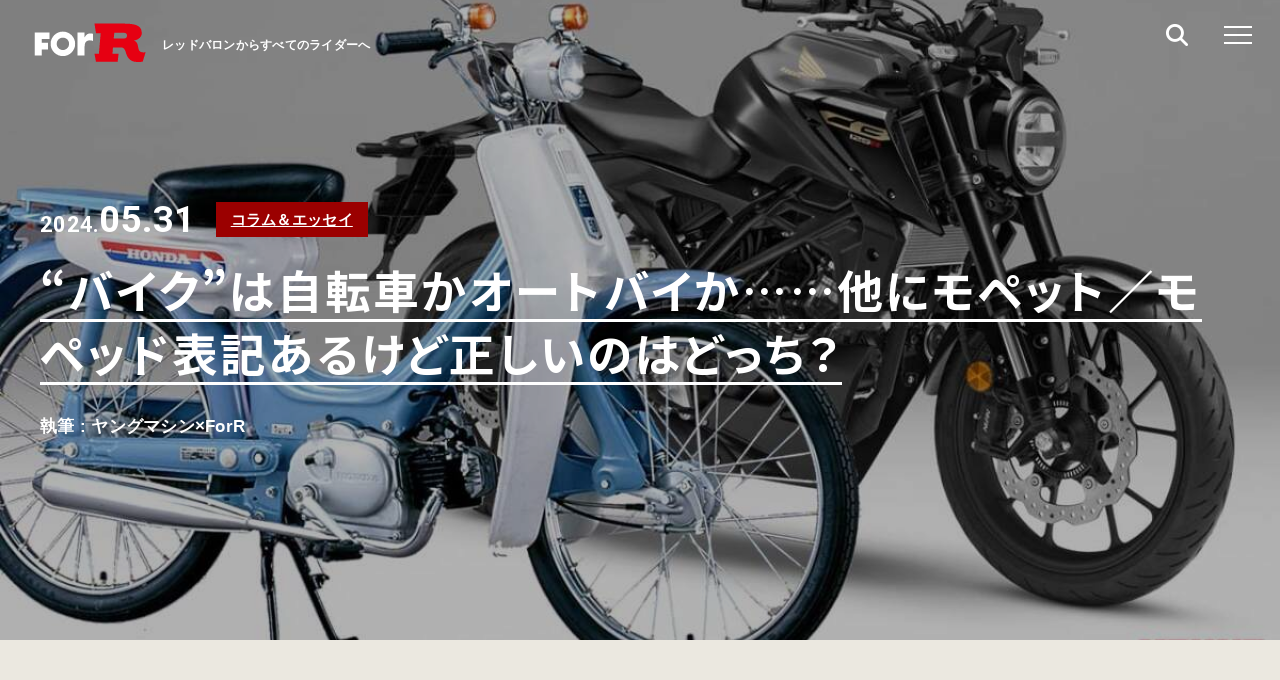

--- FILE ---
content_type: text/html; charset=UTF-8
request_url: https://for-r.jp/column/62342.html
body_size: 47547
content:
<!DOCTYPE html>
<html dir="ltr" lang="ja">

<head prefix="og: http://ogp.me/ns# fb: http://ogp.me/ns/fb# article: http://ogp.me/ns/article#">
<meta charset="UTF-8">
<meta http-equiv="X-UA-Compatible" content="IE=edge">
<meta name="viewport" content="width=device-width,initial-scale=1.0">
<meta name="format-detection" content="telephone=no,address=no,email=no">

<link rel="stylesheet" href="https://for-r.jp/wp_control/wp-content/themes/forr/common/css/reset.css">
<link rel="stylesheet" href="https://for-r.jp/wp_control/wp-content/themes/forr/common/css/common.css?1731555371">
<link rel="stylesheet" href="https://for-r.jp/wp_control/wp-content/themes/forr/common/css/contents.css?1736387231">

<link rel="stylesheet" href="https://for-r.jp/wp_control/wp-content/themes/forr/common/css/editor.css">



<link rel="stylesheet" href="https://for-r.jp/wp_control/wp-content/themes/forr/common/css/font-awesome.css">

<link href="https://for-r.jp/wp_control/wp-content/themes/forr/img/apple-touch-icon.png" rel="apple-touch-icon">
<link href="https://for-r.jp/wp_control/wp-content/themes/forr/img/favicon.png" rel="icon" type="image/png">
<title>“バイク”は自転車かオートバイか……他にモペット／モペッド表記あるけど正しいのはどっち？ - ForR</title>

		<!-- All in One SEO 4.9.3 - aioseo.com -->
	<meta name="description" content="最近取り締まり強化されたことでよく聞くようになったのは「モペット」という言葉。もともとはモペッドだったはずだが" />
	<meta name="robots" content="max-image-preview:large" />
	<meta name="author" content="young-forr"/>
	<link rel="canonical" href="https://for-r.jp/column/62342.html" />
	<meta name="generator" content="All in One SEO (AIOSEO) 4.9.3" />
		<meta property="og:locale" content="ja_JP" />
		<meta property="og:site_name" content="ForR - レッドバロンからすべてのライダーへ" />
		<meta property="og:type" content="article" />
		<meta property="og:title" content="“バイク”は自転車かオートバイか……他にモペット／モペッド表記あるけど正しいのはどっち？ - ForR" />
		<meta property="og:description" content="最近取り締まり強化されたことでよく聞くようになったのは「モペット」という言葉。もともとはモペッドだったはずだが" />
		<meta property="og:url" content="https://for-r.jp/column/62342.html" />
		<meta property="og:image" content="https://for-r.jp/wp_control/wp-content/uploads/2024/05/moped-and-bike.jpg" />
		<meta property="og:image:secure_url" content="https://for-r.jp/wp_control/wp-content/uploads/2024/05/moped-and-bike.jpg" />
		<meta property="og:image:width" content="1200" />
		<meta property="og:image:height" content="675" />
		<meta property="article:published_time" content="2024-05-30T21:00:21+00:00" />
		<meta property="article:modified_time" content="2024-05-28T08:51:27+00:00" />
		<meta name="twitter:card" content="summary" />
		<meta name="twitter:title" content="“バイク”は自転車かオートバイか……他にモペット／モペッド表記あるけど正しいのはどっち？ - ForR" />
		<meta name="twitter:description" content="最近取り締まり強化されたことでよく聞くようになったのは「モペット」という言葉。もともとはモペッドだったはずだが" />
		<meta name="twitter:image" content="https://for-r.jp/wp_control/wp-content/uploads/2024/05/moped-and-bike.jpg" />
		<script type="application/ld+json" class="aioseo-schema">
			{"@context":"https:\/\/schema.org","@graph":[{"@type":"BlogPosting","@id":"https:\/\/for-r.jp\/column\/62342.html#blogposting","name":"\u201c\u30d0\u30a4\u30af\u201d\u306f\u81ea\u8ee2\u8eca\u304b\u30aa\u30fc\u30c8\u30d0\u30a4\u304b\u2026\u2026\u4ed6\u306b\u30e2\u30da\u30c3\u30c8\uff0f\u30e2\u30da\u30c3\u30c9\u8868\u8a18\u3042\u308b\u3051\u3069\u6b63\u3057\u3044\u306e\u306f\u3069\u3063\u3061\uff1f - ForR","headline":"\u201c\u30d0\u30a4\u30af\u201d\u306f\u81ea\u8ee2\u8eca\u304b\u30aa\u30fc\u30c8\u30d0\u30a4\u304b\u2026\u2026\u4ed6\u306b\u30e2\u30da\u30c3\u30c8\uff0f\u30e2\u30da\u30c3\u30c9\u8868\u8a18\u3042\u308b\u3051\u3069\u6b63\u3057\u3044\u306e\u306f\u3069\u3063\u3061\uff1f","author":{"@id":"https:\/\/for-r.jp\/author\/young-forr\/#author"},"publisher":{"@id":"https:\/\/for-r.jp\/#organization"},"image":{"@type":"ImageObject","url":"https:\/\/for-r.jp\/wp_control\/wp-content\/uploads\/2024\/05\/moped-and-bike.jpg","width":1200,"height":675},"datePublished":"2024-05-31T06:00:21+09:00","dateModified":"2024-05-28T17:51:27+09:00","inLanguage":"ja","mainEntityOfPage":{"@id":"https:\/\/for-r.jp\/column\/62342.html#webpage"},"isPartOf":{"@id":"https:\/\/for-r.jp\/column\/62342.html#webpage"},"articleSection":"\u30b3\u30e9\u30e0\uff06\u30a8\u30c3\u30bb\u30a4, \u30d0\u30a4\u30af, \u30aa\u30fc\u30c8\u30d0\u30a4"},{"@type":"BreadcrumbList","@id":"https:\/\/for-r.jp\/column\/62342.html#breadcrumblist","itemListElement":[{"@type":"ListItem","@id":"https:\/\/for-r.jp#listItem","position":1,"name":"\u30db\u30fc\u30e0","item":"https:\/\/for-r.jp","nextItem":{"@type":"ListItem","@id":"https:\/\/for-r.jp\/column\/#listItem","name":"\u30b3\u30e9\u30e0\uff06\u30a8\u30c3\u30bb\u30a4"}},{"@type":"ListItem","@id":"https:\/\/for-r.jp\/column\/#listItem","position":2,"name":"\u30b3\u30e9\u30e0\uff06\u30a8\u30c3\u30bb\u30a4","item":"https:\/\/for-r.jp\/column\/","nextItem":{"@type":"ListItem","@id":"https:\/\/for-r.jp\/column\/62342.html#listItem","name":"\u201c\u30d0\u30a4\u30af\u201d\u306f\u81ea\u8ee2\u8eca\u304b\u30aa\u30fc\u30c8\u30d0\u30a4\u304b\u2026\u2026\u4ed6\u306b\u30e2\u30da\u30c3\u30c8\uff0f\u30e2\u30da\u30c3\u30c9\u8868\u8a18\u3042\u308b\u3051\u3069\u6b63\u3057\u3044\u306e\u306f\u3069\u3063\u3061\uff1f"},"previousItem":{"@type":"ListItem","@id":"https:\/\/for-r.jp#listItem","name":"\u30db\u30fc\u30e0"}},{"@type":"ListItem","@id":"https:\/\/for-r.jp\/column\/62342.html#listItem","position":3,"name":"\u201c\u30d0\u30a4\u30af\u201d\u306f\u81ea\u8ee2\u8eca\u304b\u30aa\u30fc\u30c8\u30d0\u30a4\u304b\u2026\u2026\u4ed6\u306b\u30e2\u30da\u30c3\u30c8\uff0f\u30e2\u30da\u30c3\u30c9\u8868\u8a18\u3042\u308b\u3051\u3069\u6b63\u3057\u3044\u306e\u306f\u3069\u3063\u3061\uff1f","previousItem":{"@type":"ListItem","@id":"https:\/\/for-r.jp\/column\/#listItem","name":"\u30b3\u30e9\u30e0\uff06\u30a8\u30c3\u30bb\u30a4"}}]},{"@type":"Organization","@id":"https:\/\/for-r.jp\/#organization","name":"ForR","description":"\u30ec\u30c3\u30c9\u30d0\u30ed\u30f3\u304b\u3089\u3059\u3079\u3066\u306e\u30e9\u30a4\u30c0\u30fc\u3078","url":"https:\/\/for-r.jp\/"},{"@type":"Person","@id":"https:\/\/for-r.jp\/author\/young-forr\/#author","url":"https:\/\/for-r.jp\/author\/young-forr\/","name":"young-forr","image":{"@type":"ImageObject","@id":"https:\/\/for-r.jp\/column\/62342.html#authorImage","url":"https:\/\/secure.gravatar.com\/avatar\/ef574d41c3584af358b37f05c10e58aaf4077e4fd3decb4fdb92088b9374f4f6?s=96&d=mm&r=g","width":96,"height":96,"caption":"young-forr"}},{"@type":"WebPage","@id":"https:\/\/for-r.jp\/column\/62342.html#webpage","url":"https:\/\/for-r.jp\/column\/62342.html","name":"\u201c\u30d0\u30a4\u30af\u201d\u306f\u81ea\u8ee2\u8eca\u304b\u30aa\u30fc\u30c8\u30d0\u30a4\u304b\u2026\u2026\u4ed6\u306b\u30e2\u30da\u30c3\u30c8\uff0f\u30e2\u30da\u30c3\u30c9\u8868\u8a18\u3042\u308b\u3051\u3069\u6b63\u3057\u3044\u306e\u306f\u3069\u3063\u3061\uff1f - ForR","description":"\u6700\u8fd1\u53d6\u308a\u7de0\u307e\u308a\u5f37\u5316\u3055\u308c\u305f\u3053\u3068\u3067\u3088\u304f\u805e\u304f\u3088\u3046\u306b\u306a\u3063\u305f\u306e\u306f\u300c\u30e2\u30da\u30c3\u30c8\u300d\u3068\u3044\u3046\u8a00\u8449\u3002\u3082\u3068\u3082\u3068\u306f\u30e2\u30da\u30c3\u30c9\u3060\u3063\u305f\u306f\u305a\u3060\u304c","inLanguage":"ja","isPartOf":{"@id":"https:\/\/for-r.jp\/#website"},"breadcrumb":{"@id":"https:\/\/for-r.jp\/column\/62342.html#breadcrumblist"},"author":{"@id":"https:\/\/for-r.jp\/author\/young-forr\/#author"},"creator":{"@id":"https:\/\/for-r.jp\/author\/young-forr\/#author"},"image":{"@type":"ImageObject","url":"https:\/\/for-r.jp\/wp_control\/wp-content\/uploads\/2024\/05\/moped-and-bike.jpg","@id":"https:\/\/for-r.jp\/column\/62342.html\/#mainImage","width":1200,"height":675},"primaryImageOfPage":{"@id":"https:\/\/for-r.jp\/column\/62342.html#mainImage"},"datePublished":"2024-05-31T06:00:21+09:00","dateModified":"2024-05-28T17:51:27+09:00"},{"@type":"WebSite","@id":"https:\/\/for-r.jp\/#website","url":"https:\/\/for-r.jp\/","name":"ForR","description":"\u30ec\u30c3\u30c9\u30d0\u30ed\u30f3\u304b\u3089\u3059\u3079\u3066\u306e\u30e9\u30a4\u30c0\u30fc\u3078","inLanguage":"ja","publisher":{"@id":"https:\/\/for-r.jp\/#organization"}}]}
		</script>
		<!-- All in One SEO -->

<script type="text/javascript" id="wpp-js" src="https://for-r.jp/wp_control/wp-content/plugins/wordpress-popular-posts/assets/js/wpp.min.js?ver=7.3.6" data-sampling="1" data-sampling-rate="100" data-api-url="https://for-r.jp/wp-json/wordpress-popular-posts" data-post-id="62342" data-token="43cf032eea" data-lang="0" data-debug="0"></script>
<link rel="alternate" type="application/rss+xml" title="ForR &raquo; “バイク”は自転車かオートバイか……他にモペット／モペッド表記あるけど正しいのはどっち？ のコメントのフィード" href="https://for-r.jp/column/62342.html/feed/" />
<link rel="alternate" title="oEmbed (JSON)" type="application/json+oembed" href="https://for-r.jp/wp-json/oembed/1.0/embed?url=https%3A%2F%2Ffor-r.jp%2Fcolumn%2F62342.html" />
<link rel="alternate" title="oEmbed (XML)" type="text/xml+oembed" href="https://for-r.jp/wp-json/oembed/1.0/embed?url=https%3A%2F%2Ffor-r.jp%2Fcolumn%2F62342.html&#038;format=xml" />
<style id='wp-img-auto-sizes-contain-inline-css' type='text/css'>
img:is([sizes=auto i],[sizes^="auto," i]){contain-intrinsic-size:3000px 1500px}
/*# sourceURL=wp-img-auto-sizes-contain-inline-css */
</style>
<style id='classic-theme-styles-inline-css' type='text/css'>
/*! This file is auto-generated */
.wp-block-button__link{color:#fff;background-color:#32373c;border-radius:9999px;box-shadow:none;text-decoration:none;padding:calc(.667em + 2px) calc(1.333em + 2px);font-size:1.125em}.wp-block-file__button{background:#32373c;color:#fff;text-decoration:none}
/*# sourceURL=/wp-includes/css/classic-themes.min.css */
</style>
<link rel='stylesheet' id='pz-linkcard-css-css' href='//for-r.jp/wp_control/wp-content/uploads/pz-linkcard/style/style.min.css?ver=2.5.6.5.1' type='text/css' media='all' />
<link rel='stylesheet' id='wordpress-popular-posts-css-css' href='https://for-r.jp/wp_control/wp-content/plugins/wordpress-popular-posts/assets/css/wpp.css?ver=7.3.6' type='text/css' media='all' />
<link rel="https://api.w.org/" href="https://for-r.jp/wp-json/" /><link rel="alternate" title="JSON" type="application/json" href="https://for-r.jp/wp-json/wp/v2/posts/62342" />                <script>
                    var ajaxUrl = 'https://for-r.jp/wp_control/wp-admin/admin-ajax.php';
                </script>
                    <style id="wpp-loading-animation-styles">@-webkit-keyframes bgslide{from{background-position-x:0}to{background-position-x:-200%}}@keyframes bgslide{from{background-position-x:0}to{background-position-x:-200%}}.wpp-widget-block-placeholder,.wpp-shortcode-placeholder{margin:0 auto;width:60px;height:3px;background:#dd3737;background:linear-gradient(90deg,#dd3737 0%,#571313 10%,#dd3737 100%);background-size:200% auto;border-radius:3px;-webkit-animation:bgslide 1s infinite linear;animation:bgslide 1s infinite linear}</style>
            
<!-- Google Tag Manager -->
<script>(function(w,d,s,l,i){w[l]=w[l]||[];w[l].push({'gtm.start':
new Date().getTime(),event:'gtm.js'});var f=d.getElementsByTagName(s)[0],
j=d.createElement(s),dl=l!='dataLayer'?'&l='+l:'';j.async=true;j.src=
'https://www.googletagmanager.com/gtm.js?id='+i+dl;f.parentNode.insertBefore(j,f);
})(window,document,'script','dataLayer','GTM-NSXHDL6');</script>
<!-- End Google Tag Manager -->

<style id='global-styles-inline-css' type='text/css'>
:root{--wp--preset--aspect-ratio--square: 1;--wp--preset--aspect-ratio--4-3: 4/3;--wp--preset--aspect-ratio--3-4: 3/4;--wp--preset--aspect-ratio--3-2: 3/2;--wp--preset--aspect-ratio--2-3: 2/3;--wp--preset--aspect-ratio--16-9: 16/9;--wp--preset--aspect-ratio--9-16: 9/16;--wp--preset--color--black: #000000;--wp--preset--color--cyan-bluish-gray: #abb8c3;--wp--preset--color--white: #ffffff;--wp--preset--color--pale-pink: #f78da7;--wp--preset--color--vivid-red: #cf2e2e;--wp--preset--color--luminous-vivid-orange: #ff6900;--wp--preset--color--luminous-vivid-amber: #fcb900;--wp--preset--color--light-green-cyan: #7bdcb5;--wp--preset--color--vivid-green-cyan: #00d084;--wp--preset--color--pale-cyan-blue: #8ed1fc;--wp--preset--color--vivid-cyan-blue: #0693e3;--wp--preset--color--vivid-purple: #9b51e0;--wp--preset--gradient--vivid-cyan-blue-to-vivid-purple: linear-gradient(135deg,rgb(6,147,227) 0%,rgb(155,81,224) 100%);--wp--preset--gradient--light-green-cyan-to-vivid-green-cyan: linear-gradient(135deg,rgb(122,220,180) 0%,rgb(0,208,130) 100%);--wp--preset--gradient--luminous-vivid-amber-to-luminous-vivid-orange: linear-gradient(135deg,rgb(252,185,0) 0%,rgb(255,105,0) 100%);--wp--preset--gradient--luminous-vivid-orange-to-vivid-red: linear-gradient(135deg,rgb(255,105,0) 0%,rgb(207,46,46) 100%);--wp--preset--gradient--very-light-gray-to-cyan-bluish-gray: linear-gradient(135deg,rgb(238,238,238) 0%,rgb(169,184,195) 100%);--wp--preset--gradient--cool-to-warm-spectrum: linear-gradient(135deg,rgb(74,234,220) 0%,rgb(151,120,209) 20%,rgb(207,42,186) 40%,rgb(238,44,130) 60%,rgb(251,105,98) 80%,rgb(254,248,76) 100%);--wp--preset--gradient--blush-light-purple: linear-gradient(135deg,rgb(255,206,236) 0%,rgb(152,150,240) 100%);--wp--preset--gradient--blush-bordeaux: linear-gradient(135deg,rgb(254,205,165) 0%,rgb(254,45,45) 50%,rgb(107,0,62) 100%);--wp--preset--gradient--luminous-dusk: linear-gradient(135deg,rgb(255,203,112) 0%,rgb(199,81,192) 50%,rgb(65,88,208) 100%);--wp--preset--gradient--pale-ocean: linear-gradient(135deg,rgb(255,245,203) 0%,rgb(182,227,212) 50%,rgb(51,167,181) 100%);--wp--preset--gradient--electric-grass: linear-gradient(135deg,rgb(202,248,128) 0%,rgb(113,206,126) 100%);--wp--preset--gradient--midnight: linear-gradient(135deg,rgb(2,3,129) 0%,rgb(40,116,252) 100%);--wp--preset--font-size--small: 13px;--wp--preset--font-size--medium: 20px;--wp--preset--font-size--large: 36px;--wp--preset--font-size--x-large: 42px;--wp--preset--spacing--20: 0.44rem;--wp--preset--spacing--30: 0.67rem;--wp--preset--spacing--40: 1rem;--wp--preset--spacing--50: 1.5rem;--wp--preset--spacing--60: 2.25rem;--wp--preset--spacing--70: 3.38rem;--wp--preset--spacing--80: 5.06rem;--wp--preset--shadow--natural: 6px 6px 9px rgba(0, 0, 0, 0.2);--wp--preset--shadow--deep: 12px 12px 50px rgba(0, 0, 0, 0.4);--wp--preset--shadow--sharp: 6px 6px 0px rgba(0, 0, 0, 0.2);--wp--preset--shadow--outlined: 6px 6px 0px -3px rgb(255, 255, 255), 6px 6px rgb(0, 0, 0);--wp--preset--shadow--crisp: 6px 6px 0px rgb(0, 0, 0);}:where(.is-layout-flex){gap: 0.5em;}:where(.is-layout-grid){gap: 0.5em;}body .is-layout-flex{display: flex;}.is-layout-flex{flex-wrap: wrap;align-items: center;}.is-layout-flex > :is(*, div){margin: 0;}body .is-layout-grid{display: grid;}.is-layout-grid > :is(*, div){margin: 0;}:where(.wp-block-columns.is-layout-flex){gap: 2em;}:where(.wp-block-columns.is-layout-grid){gap: 2em;}:where(.wp-block-post-template.is-layout-flex){gap: 1.25em;}:where(.wp-block-post-template.is-layout-grid){gap: 1.25em;}.has-black-color{color: var(--wp--preset--color--black) !important;}.has-cyan-bluish-gray-color{color: var(--wp--preset--color--cyan-bluish-gray) !important;}.has-white-color{color: var(--wp--preset--color--white) !important;}.has-pale-pink-color{color: var(--wp--preset--color--pale-pink) !important;}.has-vivid-red-color{color: var(--wp--preset--color--vivid-red) !important;}.has-luminous-vivid-orange-color{color: var(--wp--preset--color--luminous-vivid-orange) !important;}.has-luminous-vivid-amber-color{color: var(--wp--preset--color--luminous-vivid-amber) !important;}.has-light-green-cyan-color{color: var(--wp--preset--color--light-green-cyan) !important;}.has-vivid-green-cyan-color{color: var(--wp--preset--color--vivid-green-cyan) !important;}.has-pale-cyan-blue-color{color: var(--wp--preset--color--pale-cyan-blue) !important;}.has-vivid-cyan-blue-color{color: var(--wp--preset--color--vivid-cyan-blue) !important;}.has-vivid-purple-color{color: var(--wp--preset--color--vivid-purple) !important;}.has-black-background-color{background-color: var(--wp--preset--color--black) !important;}.has-cyan-bluish-gray-background-color{background-color: var(--wp--preset--color--cyan-bluish-gray) !important;}.has-white-background-color{background-color: var(--wp--preset--color--white) !important;}.has-pale-pink-background-color{background-color: var(--wp--preset--color--pale-pink) !important;}.has-vivid-red-background-color{background-color: var(--wp--preset--color--vivid-red) !important;}.has-luminous-vivid-orange-background-color{background-color: var(--wp--preset--color--luminous-vivid-orange) !important;}.has-luminous-vivid-amber-background-color{background-color: var(--wp--preset--color--luminous-vivid-amber) !important;}.has-light-green-cyan-background-color{background-color: var(--wp--preset--color--light-green-cyan) !important;}.has-vivid-green-cyan-background-color{background-color: var(--wp--preset--color--vivid-green-cyan) !important;}.has-pale-cyan-blue-background-color{background-color: var(--wp--preset--color--pale-cyan-blue) !important;}.has-vivid-cyan-blue-background-color{background-color: var(--wp--preset--color--vivid-cyan-blue) !important;}.has-vivid-purple-background-color{background-color: var(--wp--preset--color--vivid-purple) !important;}.has-black-border-color{border-color: var(--wp--preset--color--black) !important;}.has-cyan-bluish-gray-border-color{border-color: var(--wp--preset--color--cyan-bluish-gray) !important;}.has-white-border-color{border-color: var(--wp--preset--color--white) !important;}.has-pale-pink-border-color{border-color: var(--wp--preset--color--pale-pink) !important;}.has-vivid-red-border-color{border-color: var(--wp--preset--color--vivid-red) !important;}.has-luminous-vivid-orange-border-color{border-color: var(--wp--preset--color--luminous-vivid-orange) !important;}.has-luminous-vivid-amber-border-color{border-color: var(--wp--preset--color--luminous-vivid-amber) !important;}.has-light-green-cyan-border-color{border-color: var(--wp--preset--color--light-green-cyan) !important;}.has-vivid-green-cyan-border-color{border-color: var(--wp--preset--color--vivid-green-cyan) !important;}.has-pale-cyan-blue-border-color{border-color: var(--wp--preset--color--pale-cyan-blue) !important;}.has-vivid-cyan-blue-border-color{border-color: var(--wp--preset--color--vivid-cyan-blue) !important;}.has-vivid-purple-border-color{border-color: var(--wp--preset--color--vivid-purple) !important;}.has-vivid-cyan-blue-to-vivid-purple-gradient-background{background: var(--wp--preset--gradient--vivid-cyan-blue-to-vivid-purple) !important;}.has-light-green-cyan-to-vivid-green-cyan-gradient-background{background: var(--wp--preset--gradient--light-green-cyan-to-vivid-green-cyan) !important;}.has-luminous-vivid-amber-to-luminous-vivid-orange-gradient-background{background: var(--wp--preset--gradient--luminous-vivid-amber-to-luminous-vivid-orange) !important;}.has-luminous-vivid-orange-to-vivid-red-gradient-background{background: var(--wp--preset--gradient--luminous-vivid-orange-to-vivid-red) !important;}.has-very-light-gray-to-cyan-bluish-gray-gradient-background{background: var(--wp--preset--gradient--very-light-gray-to-cyan-bluish-gray) !important;}.has-cool-to-warm-spectrum-gradient-background{background: var(--wp--preset--gradient--cool-to-warm-spectrum) !important;}.has-blush-light-purple-gradient-background{background: var(--wp--preset--gradient--blush-light-purple) !important;}.has-blush-bordeaux-gradient-background{background: var(--wp--preset--gradient--blush-bordeaux) !important;}.has-luminous-dusk-gradient-background{background: var(--wp--preset--gradient--luminous-dusk) !important;}.has-pale-ocean-gradient-background{background: var(--wp--preset--gradient--pale-ocean) !important;}.has-electric-grass-gradient-background{background: var(--wp--preset--gradient--electric-grass) !important;}.has-midnight-gradient-background{background: var(--wp--preset--gradient--midnight) !important;}.has-small-font-size{font-size: var(--wp--preset--font-size--small) !important;}.has-medium-font-size{font-size: var(--wp--preset--font-size--medium) !important;}.has-large-font-size{font-size: var(--wp--preset--font-size--large) !important;}.has-x-large-font-size{font-size: var(--wp--preset--font-size--x-large) !important;}
/*# sourceURL=global-styles-inline-css */
</style>
</head>

<body id="anchor-top" class="wp-singular post-template-default single single-post postid-62342 single-format-standard wp-theme-forr">

<!-- Google Tag Manager (noscript) -->
<noscript><iframe src="https://www.googletagmanager.com/ns.html?id=GTM-NSXHDL6"
height="0" width="0" style="display:none;visibility:hidden"></iframe></noscript>
<!-- End Google Tag Manager (noscript) -->

<div class="l-wrapper js-wrapper">

<!--**** header *-->
<header class="l-header" role="banner" data-emergence="hidden">
  <div class="l-header-inner">
    <div class="l-header-logo">
          <p class="l-header-logo-title">レッドバロンからすべてのライダーへ</p>
          <a href="https://for-r.jp/" title="レッドバロンForR">
        <svg xmlns="http://www.w3.org/2000/svg" xmlns:xlink="http://www.w3.org/1999/xlink" x="0px"   y="0px" viewBox="0 0 100 40" style="enable-background:new 0 0 100 40;" xml:space="preserve"><polygon class="st0" points="0.8,11 0.8,31.6 7.2,31.6 7.2,26.2 12.6,26.2 12.6,20.3 7.2,20.3 7.2,16.9 14.1,16.9 14.1,11 "/><path class="st0" d="M25.9,10.3c-6,0-10.9,4.9-10.9,10.9c0,6,4.9,10.9,10.9,10.9c6,0,10.9-4.9,10.9-10.9  C36.8,15.2,31.9,10.3,25.9,10.3z M25.9,26.7c-3,0-5.5-2.4-5.5-5.5s2.4-5.5,5.5-5.5s5.5,2.4,5.5,5.5S28.9,26.7,25.9,26.7z"/><path class="st1" d="M98.3,28.8h-1c-1.2,0-3.2-0.5-3.8-2c-1.4-3.9-0.5-7-4.3-8.4v-0.1c4.5-1,6.8-3.6,6.8-6.6c0-5.4-3.1-8.5-15.5-8.5  H54l1.3,8.5h4.2L57.9,30H54l1.3,7.2h19.3l0.8-7.2H70l0.4-5.6h7.1c2.6,0,3.6,2,4.2,4c0.2,0.7,0.5,1.5,0.8,2.4  c1.4,3.8,4.5,6.2,8.1,6.4c3.1,0.2-0.3,0.1,6.2,0l2.6-8.5H98.3z M80.4,16.4h-9.3l0.5-5h8.8c1.8,0,2.5,1.1,2.5,2.5  C82.9,15.3,82.2,16.4,80.4,16.4z"/><path class="st0" d="M50.5,11.9c-2.6,0-4.1,1.2-5.2,3.4h-0.1V11h-6.4v20.6h6.4v-7.9c0-4,1.8-5.6,4.6-5.6c1.4,0,2.1,0.2,2.8,0.5v-6.3  C51.9,12,51.3,11.9,50.5,11.9z"/></svg>
      </a>
    </div>
    <div class="l-header-control">
      <ul class="l-header-control-list">
        <li><a class="js-search-btn"><i class="fas fa-search"></i></a></li>
      </ul>
      <span class="l-menu-trigger"><button class="l-menu-btn js-menu-btn"><span></span><span></span><span></span></button></span>
    </div>
  </div>
</header>
<!--**** //header *-->



<!--**** postVisual *-->
<div class="postVisual" style="background-image: url(https://for-r.jp/wp_control/wp-content/uploads/2024/05/moped-and-bike.jpg);">
  <div class="postVisual-block">
    <div class="l-base-wide">
      <div class="postVisual-heading">
        <div class="postVisual-data">
          <time class="postVisual-time"><small>2024.</small>05.31</time>
          <a href="https://for-r.jp/column/" class="postVisual-cat">コラム＆エッセイ</a>
        </div>
        <h1 class="postVisual-title"><span>“バイク”は自転車かオートバイか……他にモペット／モペッド表記あるけど正しいのはどっち？</span></h1>
        <div class="postVisual-info">
          <p class="postVisual-info-item">執筆 : ヤングマシン×ForR</p>
                            </div>
    </div>
    </div>
  </div>
</div>
<!--**** //postVisual *-->







<!--**** contents *-->
<main class="l-contents" role="main">



<section class="l-base-wide l-block">
  <div class="l-column">
    <!--[[firstColumn]]-->
    <section class="l-firstColumn">

      <article class="article">

                
        <div class="post">
          <p>最近取り締まり強化されたことでよく聞くようになったのは「モペット」という言葉。もともとはモペッドだったはずだが濁点のないほうが多く流通している。また、『バイクという言葉は自転車を指す』という声も聞かれるようになった。ちょっと整理してみたい。</p>
<p>●文:<a href="https://young-machine.com">ヤングマシン編集部</a>(ヨ)</p>
<h2>オートバイって何語？ バイクは二輪車全般を指す？</h2>
<p>日本で自動二輪を指す言葉として使われるのは、「オートバイ」「バイク」「モーターサイクル」といったものがあり、少し堅い言い方なら「二輪車」もあるだろうか。一般に馴染みがあるのはバイク、あるいはオートバイだ。</p>
<p>バイクといえば、近年は日本でも自転車乗りがスポーツ自転車のことを“バイク”と呼称するようになり、たとえばヤフーニュースのような自転車とオートバイの記事が一緒くたに掲載されるような場では多少ややこしく感じる向きもあるだろう。</p>
<p>本来で言えばバイク＝BIKEは二輪車全般を指すもので、日本では数十年にわたって自動二輪を指す言葉として親しまれてきたものの、自転車を指すと言われればまあそちらも正しいですよねと言うほかない。</p>
<p>海外の英語圏で言えばアメリカでは自転車のほうをバイクという傾向が強いようで、イギリスではどちらもアリ。イギリスの歴史あるオートバイ雑誌は「BIKE」を名乗っている。</p>
<p>英語圏では当然モーターサイクル（motorcycle）またはモーターバイク（motorbike）のほうが一般的ではあるが、会話中の文脈によって使い分ける傾向もあるようだ。たとえば英語のバイク動画やインタビューでは、カテゴリーとして言う場合はモーターサイクルあるいはモーターバイク、口語で特定の現物を指すときには“my bike”などという言い回しも見られる。</p>
<p>ちなみにヤングマシンでは統一表記として「バイク」を用いるが、これは創刊2年後の1974年頃からのようで、1972年の創刊当時は『オートバイ総合誌 ヤングマシン』を名乗っていた。</p>
<p>このほか、英語圏以外ではMoto（モト）と呼ぶ地域もあり、英語圏でも何か別の単語を組み合わせる際にもモトが用いられることが多い。例としてはモトクロス、モトブログ、モトGPといったところだろうか。</p>
<p>『オートバイ』については和製英語というか、“自動で走る自転車”を意味するオートバイシクル（AutoBycycle）を日本で適当に省略して定着したもの。大正時代からある最も歴史の長い雑誌がその名を冠しているだけあって、特にベテランはオートバイの呼称を好む傾向がある。</p>
<h2>漢字で書くなら？</h2>
<p>バイクを漢字で表現するなら自動二輪車になる。単に二輪車でも通じるが、自転車も含んでしまうため使う場によっては混乱を招く可能性も。お役所的な方面でいうなら、道路交通法による車両区分では自動二輪車、50cc以下のものは原付＝原動機付自転車になり、同じく道路交通法での免許区分もこれに即したものに。詳しくは以下のとおりだ。</p>
<h6><strong>道路交通法における車両の区分</strong></h6>
<table style="width: 97.6839%;height: 72px">
<tbody>
<tr style="height: 34px">
<td style="width: 32.8255%;height: 34px">50cc以下</td>
<td style="width: 32.8255%;height: 34px">51～400cc</td>
<td style="width: 32.8255%;height: 34px">401cc～</td>
</tr>
<tr style="height: 38px">
<td style="width: 32.8255%;height: 38px">原動機付自転車<br>（原付）</td>
<td style="width: 32.8255%;height: 38px">普通自動二輪車<br>（普通二輪）</td>
<td style="width: 32.8255%;height: 38px">大型自動二輪車<br>（大型二輪）</td>
</tr>
</tbody>
</table>
<h6><strong>道路交通法における免許の区分</strong></h6>
<table style="width: 97.5573%;height: 70px">
<tbody>
<tr style="height: 21px">
<td style="height: 21px;width: 26.3523%">50cc以下</td>
<td style="height: 21px;width: 24.2718%">51～125cc</td>
<td style="height: 21px;width: 23.8558%">126～400cc</td>
<td style="height: 21px;width: 23.717%">401cc～</td>
</tr>
<tr style="height: 49px">
<td style="height: 49px;width: 26.3523%">原動機付自転車免許<br>（原付免許）</td>
<td style="height: 49px;width: 24.2718%">普通自動二輪車免許<br>（小型限定）</td>
<td style="height: 49px;width: 23.8558%">普通自動二輪車免許<br>（普通二輪免許）</td>
<td style="height: 49px;width: 23.717%">大型自動二輪車免許<br>（大型二輪免許）</td>
</tr>
</tbody>
</table>
<p><br>混乱しやすいことに、道路交通法とは別に車両の登録等にかかわる「道路運送車両法」というものもある。こちらは125ccまでを原付（一種/二種）と呼び、250ccまでは軽二輪、そして251cc以上を小型二輪と呼ぶ。たとえば750ccのバイクがあったとして、道路交通法では大型二輪と呼び、道路運送車両法では小型二輪と呼ぶわけだ。詳しくは以下のようになっている。</p>
<h6><strong>道路運送車両法の区分</strong></h6>
<table style="width: 97.6824%;height: 77px">
<tbody>
<tr style="height: 18px">
<td style="height: 18px;width: 26.4542%">50cc以下</td>
<td style="height: 18px;width: 25.9003%">51～125cc</td>
<td style="height: 18px;width: 23.4072%">126～250cc</td>
<td style="height: 18px;width: 22.5762%">251cc～</td>
</tr>
<tr style="height: 59px">
<td style="height: 59px;width: 26.4542%">第一種原動機付自転車<br>（原付一種）</td>
<td style="height: 59px;width: 25.9003%">第二種原動機付自転車<br>（原付二種）</td>
<td style="height: 59px;width: 23.4072%">二輪の軽自動車<br>（軽二輪）</td>
<td style="height: 59px;width: 22.5762%">二輪の小型自動車<br>（小型二輪）</td>
</tr>
</tbody>
</table>
<p><br>このほかベテラン勢は「単車」という言葉も使うが、これはサイドカー（側車）付きの二輪車が今よりも一般的だった時代に、バイク単体で走る車両という意味で単車と呼ばれたもの。一時は死語に近かったものの、最近は幅広い世代のネオクラシックブームなどにより再び市民権を得ている。</p>
<h2>取り締まりで話題のモペットは？</h2>
<p>電動アシスト自転車と同じような形態で販売されるが動力的に原付に区分されるもの、同じく自転車スタイルだが明らかに漕がないで進む動力を備えているものも原付として厳格化し、この4月より違法自転車が厳しく取り締まられるようになった。</p>
<p><img fetchpriority="high" decoding="async" src="https://for-r.jp/wp_control/wp-content/uploads/2024/05/mc196905_pc5001_01001H.jpg" alt="" width="1200" height="900" class="aligncenter size-full wp-image-62343" srcset="https://for-r.jp/wp_control/wp-content/uploads/2024/05/mc196905_pc5001_01001H.jpg 1200w, https://for-r.jp/wp_control/wp-content/uploads/2024/05/mc196905_pc5001_01001H-300x225.jpg 300w, https://for-r.jp/wp_control/wp-content/uploads/2024/05/mc196905_pc5001_01001H-768x576.jpg 768w" sizes="(max-width: 1200px) 100vw, 1200px" />1969年に発売されたリトルホンダは、スーパーカブを細身にしたようなスタイルでペダル付きだった。これが正しいモペッド（Moped）といえる。</p>
<p>このきっかけになったのは、電動アシスト自転車と混同されやすい形状のペダル付き原付バイク「モペット」について、それは原付であることを道交法に明記すると3月5日に閣議決定されたこと。警察庁はこれを法律に明記して周知するとしている。</p>
<p>これが報じられた際に用いられたのは、濁点のない「モペット」だった。</p>
<p>モペットとは何かと言うと、ペダルと原動機が付いた二輪車という意味でMotor + Pedalからできた造語なのだが、本来は英語圏でモペッド（濁点あり）の名で親しまれたもの。ところがこの言葉が日本に入ってきた頃にはペダル付き原付が少なかったこともあって、それに似たスタイルの小排気量車をモペッドと呼称するようになり、言葉も濁点のないものに変化した。</p>
<p>これは諸説あるが、濁点があると言いにくいとか、ペットのような可愛さを連想できるからといった理由でモペットに変化し、これが定着したと言われている。ヤングマシン編集部のある東京都台東区にかつてあった山口オートペットなども、この流れを受けた名称のようだ。</p>
<p>※<a href="https://young-machine.com/2024/04/19/544265/#goog_rewarded">掲載内容</a>は公開日時点のものであり、将来にわたってその真正性を保証するものでないこと、公開後の時間経過等に伴って内容に不備が生じる可能性があることをご了承ください。※掲載されている製品等について、当サイトがその品質等を十全に保証するものではありません。よって、その購入／利用にあたっては自己責任にてお願いします。※特別な表記がないかぎり、価格情報は税込です。</p>
<p>WEB YOUNG MACHINE - NAIGAI PUBLISHING, Co., Ltd. All rights reserved.</p>        </div>
        <section class="article-section">
          <ul class="popularKeyworks article-tags"><li><a href="https://for-r.jp/tag/%e3%83%90%e3%82%a4%e3%82%af/" rel="tag">バイク</a></li><li><a href="https://for-r.jp/tag/%e3%82%aa%e3%83%bc%e3%83%88%e3%83%90%e3%82%a4/" rel="tag">オートバイ</a></li></ul>        </section>
        <section class="article-section">
          <div class="article-share">
            <h3 class="article-share-title">SHARE IT!</h3>
            <ul class="article-share-list">
              <li><a href="//twitter.com/share?url=https://for-r.jp/column/62342.html&via=redbaron_BIKE&related=redbaron_BIKE&text=“バイク”は自転車かオートバイか……他にモペット／モペッド表記あるけど正しいのはどっち？｜レッドバロンForR" target="_blank" rel="noopener noreferrer" title="Xでシェアする"><i class="fa-brands fa-x-twitter"></i></a></li>
              <li><a href="//www.facebook.com/sharer/sharer.php?u=https://for-r.jp/column/62342.html" target="_blank" rel="noopener noreferrer" title="facebookでシェアする"><i class="fab fa-facebook"></i></a></li>
              <li><a href="//timeline.line.me/social-plugin/share?url=https://for-r.jp/column/62342.html" target="_blank" rel="noopener noreferrer" title="LINEでシェアする"><i class="fab fa-line"></i></a></li>
              <li><a href="//getpocket.com/edit?url=https://for-r.jp/column/62342.html" target="_blank" rel="noopener noreferrer" title="Pocketであとで読む"><i class="fab fa-get-pocket"></i></a></li>
              <li><a href="//b.hatena.ne.jp/add?mode=confirm&url=https%3A%2F%2Ffor-r.jp%2Fcolumn%2F62342.html&title=%E2%80%9C%E3%83%90%E3%82%A4%E3%82%AF%E2%80%9D%E3%81%AF%E8%87%AA%E8%BB%A2%E8%BB%8A%E3%81%8B%E3%82%AA%E3%83%BC%E3%83%88%E3%83%90%E3%82%A4%E3%81%8B%E2%80%A6%E2%80%A6%E4%BB%96%E3%81%AB%E3%83%A2%E3%83%9A%E3%83%83%E3%83%88%EF%BC%8F%E3%83%A2%E3%83%9A%E3%83%83%E3%83%89%E8%A1%A8%E8%A8%98%E3%81%82%E3%82%8B%E3%81%91%E3%81%A9%E6%AD%A3%E3%81%97%E3%81%84%E3%81%AE%E3%81%AF%E3%81%A9%E3%81%A3%E3%81%A1%EF%BC%9F" data-hatena-bookmark-title="https://for-r.jp/column/62342.html" target="_blank" rel="noopener noreferrer" title="このエントリーをはてなブックマークに追加する"><img src="https://for-r.jp/wp_control/wp-content/themes/forr/img/icon/hatebu.png" alt=""></a></li>
            </ul>
          </div>
        </section>

        <section class="article-section">
          <h3 class="article-section-title">この記事の執筆者</h3>
                    <div class="article-author">
            <figure class="article-author-img">
                              <a href="https://for-r.jp/author/young-forr/"><img src="https://for-r.jp/wp_control/wp-content/uploads/2021/08/young-forr-320x320.jpg" alt=""></a>
                          </figure>
            <div class="article-author-inner">
              <h4 class="article-author-title"><a href="https://for-r.jp/author/young-forr/">ヤングマシン×ForR</a></h4>
              <div class="article-author-text">
                <p>1972年創刊のバイク専門誌『ヤングマシン』<span>(</span>内外出版社<span>)</span>が運営するバイク情報総合サイト『<span>WEB</span>ヤングマシン』全面協力のもと、原付から大型車まで、国内／海外の新車ニュース、用品・イベントなど、バイク好きがドキドキするような面白い情報を発信していきます。</p>
              </div>
            </div>
          </div>
        </section>


        <section class="article-section">
          <h3 class="article-section-title">この記事に関連する記事</h3>
          <ul class="gridList is-simple">

                                    <li><a href="https://for-r.jp/column/78667.html">
              <figure class="gridList-img l-zoomHover">
                <img width="640" height="400" src="https://for-r.jp/wp_control/wp-content/uploads/2025/11/C00_0P4A6178x-640x400.jpg" class="attachment-thumb640x400 size-thumb640x400 wp-post-image" alt="" decoding="async" srcset="https://for-r.jp/wp_control/wp-content/uploads/2025/11/C00_0P4A6178x-640x400.jpg 640w, https://for-r.jp/wp_control/wp-content/uploads/2025/11/C00_0P4A6178x-960x600.jpg 960w" sizes="(max-width: 640px) 100vw, 640px" />              </figure>
              <p class="gridList-cat">コラム＆エッセイ</p>
              <div class="gridList-inner">
                <ul class="tags">
                  <li>XR BAJA</li><li>キャンプツーリング</li>                </ul>
                <h2 class="gridList-title">気合いを入れないのが長続きのコツ!? 『ズボラなキャンプツーリング』のススメ！</h2>
                <p class="gridList-summary">
                  2025年の夏は暑かった!! 今回、長瀞での取材は「夏のキャンプ」3部作として考えていた。で、最後は「サガヤマ流キャンプのすすめ」企画を予定していたのだが、あまりにも暑すぎて、とてもじゃないが（真夏の）キャンプはおすすめできない……。というわけで、最後の企画は秋にやろうと思っていたのだが、今年、秋あったっけ?? ついこの前まで暑かったのに、いつの間にかめちゃくちゃ寒い!! 冬になってるやんけー！…                </p>
                <time class="gridList-time">2025.12.03</time>
              </div>
            </a></li>
                                  <li><a href="https://for-r.jp/column/16621.html">
              <figure class="gridList-img l-zoomHover">
                <img width="640" height="400" src="https://for-r.jp/wp_control/wp-content/uploads/2021/12/DSC_1822-1-640x400.jpg" class="attachment-thumb640x400 size-thumb640x400 wp-post-image" alt="" decoding="async" srcset="https://for-r.jp/wp_control/wp-content/uploads/2021/12/DSC_1822-1-640x400.jpg 640w, https://for-r.jp/wp_control/wp-content/uploads/2021/12/DSC_1822-1-960x600.jpg 960w" sizes="(max-width: 640px) 100vw, 640px" />              </figure>
              <p class="gridList-cat">コラム＆エッセイ</p>
              <div class="gridList-inner">
                <ul class="tags">
                  <li>ホットロッドカスタムショー</li><li>フォーティーエイト</li><li>ハーレーダビッドソン</li><li>ハーレー</li><li>スポーツスター</li>                </ul>
                <h2 class="gridList-title">ヨコハマホットロッドカスタムショー2021【前編】フォーティーエイトファイナルエディションが衝撃デビュー！</h2>
                <p class="gridList-summary">
                  日本一のカスタムの祭典は海外からも熱視線!
　12月5日（日）、来場者数1万1000人を集めたバイクイベントが2年ぶりに開催されました。『YOKOHAMA HOT ROD CUSTOM SHOW 2021／ヨコハマホットロッドカスタムショー2021』（パシフィコ横浜）です。
 　カスタムショーって、あまり馴染みがないかもしれませんが、こちら名実ともに日本一といっていいもので、例年なら海外からも…                </p>
                <time class="gridList-time">2021.12.20</time>
              </div>
            </a></li>
                                  <li><a href="https://for-r.jp/column/45613.html">
              <figure class="gridList-img l-zoomHover">
                <img width="640" height="400" src="https://for-r.jp/wp_control/wp-content/uploads/2023/03/c1a1c55d5d7cba18bec3db5af00277bd-640x400.jpg" class="attachment-thumb640x400 size-thumb640x400 wp-post-image" alt="" decoding="async" loading="lazy" srcset="https://for-r.jp/wp_control/wp-content/uploads/2023/03/c1a1c55d5d7cba18bec3db5af00277bd-640x400.jpg 640w, https://for-r.jp/wp_control/wp-content/uploads/2023/03/c1a1c55d5d7cba18bec3db5af00277bd-960x600.jpg 960w" sizes="auto, (max-width: 640px) 100vw, 640px" />              </figure>
              <p class="gridList-cat">コラム＆エッセイ</p>
              <div class="gridList-inner">
                <ul class="tags">
                  <li>ホーネット</li><li>バンディット</li><li>バリオス</li><li>HONDA</li><li>ヤマハ</li><li>スズキ</li><li>カワサキ</li><li>ホンダ</li>                </ul>
                <h2 class="gridList-title">ホーネットというバックシャン【前編】～ シュッ！としたリヤの造形が秀逸だった250直4の大ヒットネイキッド ～</h2>
                <p class="gridList-summary">
                  すでに広く知られているとおり「ホーネット（Hornet）」とは英語でスズメバチを意味する言葉。実質的な先代車となる端正なスタイリングの「ジェイド」とは一線を画す“攻めた”デザインは、幅広いライダーの注目を集めて一躍人気モデルの座をGET！　後に600、900まで登場し、今また最新モデルに使用されるというブランドの礎となったのです。

&nbsp;
ニンジャZX-25Rというロマン【後編】はコ…                </p>
                <time class="gridList-time">2023.03.07</time>
              </div>
            </a></li>
                    </ul>
        </section>
      </article>


    </section>
    <!--[[//firstColumn]]-->

    <!--[[secondColumn]]-->
    <section class="l-secondColumn">

      <aside class="ranking">
        <h3 class="ranking-heading"><i class="fas fa-crown"></i>コラム＆エッセイランキング</h3>
        <ul class="tabTrigger js-tabTrigger">
          <li class="is-active">週間トップ<span>5</span></li>
          <li>月間トップ<span>5</span></li>
                  </ul>
        <div>
          <section class="js-tabContent tabContent">
            <ul class="ranking-list">
                                          <li><div class="ranking-visual"><a href="https://for-r.jp/column/79762.html"><figure class="ranking-img l-zoomHover"><img src="https://for-r.jp/wp_control/wp-content/uploads/wordpress-popular-posts/79762-featured-640x400.jpg" srcset="https://for-r.jp/wp_control/wp-content/uploads/wordpress-popular-posts/79762-featured-640x400.jpg, https://for-r.jp/wp_control/wp-content/uploads/wordpress-popular-posts/79762-featured-640x400@1.5x.jpg 1.5x" width="640" height="400" alt="" class="wpp-thumbnail wpp_featured wpp_cached_thumb" decoding="async"></figure></a></div><div class="ranking-inner"><div class="ranking-box"><h3 class="ranking-title"><a href="https://for-r.jp/column/79762.html">古澤恵や奥沙織、カナイメグ〜あのバイク女子たちが誌面にワンサカ登場!</a></h3><p class="ranking-summary">レアモデルの表紙から目が離せない! あけましておめでとうございます。青木タカオです。今年もよろしくお願い申し上げます。さて、昨年末に発行され...</p><time class="ranking-time">2026.01.09</time></div></div></li>
<li><div class="ranking-visual"><a href="https://for-r.jp/column/79779.html"><figure class="ranking-img l-zoomHover"><img src="https://for-r.jp/wp_control/wp-content/uploads/wordpress-popular-posts/79779-featured-640x400.jpg" srcset="https://for-r.jp/wp_control/wp-content/uploads/wordpress-popular-posts/79779-featured-640x400.jpg, https://for-r.jp/wp_control/wp-content/uploads/wordpress-popular-posts/79779-featured-640x400@1.5x.jpg 1.5x" width="640" height="400" alt="" class="wpp-thumbnail wpp_featured wpp_cached_thumb" decoding="async"></figure></a></div><div class="ranking-inner"><div class="ranking-box"><h3 class="ranking-title"><a href="https://for-r.jp/column/79779.html">ホンダのバイクに乗って感じること5選！ 世界のバイクの3分の1を生産するナンバーワンメーカー</a></h3><p class="ranking-summary">現在、世界で生産されるバイクは年間6000万台程度と言われ、そのうち日本メーカーのホンダが2000万台を生産している。長きにわたって世界ナン...</p><time class="ranking-time">2026.01.12</time></div></div></li>
<li><div class="ranking-visual"><a href="https://for-r.jp/column/72270.html"><figure class="ranking-img l-zoomHover"><img src="https://for-r.jp/wp_control/wp-content/uploads/wordpress-popular-posts/72270-featured-640x400.jpg" width="640" height="400" alt="" class="wpp-thumbnail wpp_featured wpp_cached_thumb" decoding="async"></figure></a></div><div class="ranking-inner"><div class="ranking-box"><h3 class="ranking-title"><a href="https://for-r.jp/column/72270.html">Ninja ZX-14Rという万能旗艦【その1】～ カワサキ大排気量車の最終形態。いまだ北米では現役！ ～</a></h3><p class="ranking-summary">いつの世も全銀河のライダー魂を熱く滾らせてきた漢カワサキ謹製ビッグバイク！　Z1以降の空冷時代はもちろん、1984年デビューした初代ニンジャ...</p><time class="ranking-time">2025.04.15</time></div></div></li>
<li><div class="ranking-visual"><a href="https://for-r.jp/column/64903.html"><figure class="ranking-img l-zoomHover"><img src="https://for-r.jp/wp_control/wp-content/uploads/wordpress-popular-posts/64903-featured-640x400.jpg" srcset="https://for-r.jp/wp_control/wp-content/uploads/wordpress-popular-posts/64903-featured-640x400.jpg, https://for-r.jp/wp_control/wp-content/uploads/wordpress-popular-posts/64903-featured-640x400@1.5x.jpg 1.5x" width="640" height="400" alt="『アサマ・スクランブラー・ミーティング』の参加者たち。" class="wpp-thumbnail wpp_featured wpp_cached_thumb" decoding="async"></figure></a></div><div class="ranking-inner"><div class="ranking-box"><h3 class="ranking-title"><a href="https://for-r.jp/column/64903.html">日本のバイク史の聖地「アサマレースウェイ」で気軽にフリーライド！　-アサマ・スクランブラー・ミーティングが今年も開催！-</a></h3><p class="ranking-summary">歴史的価値のある「アサマレースウェイ」を自分のペースで走ることができるオフロード走行会！ 浅間山の北東部、北軽井沢の高原地帯にある「アサマレ...</p><time class="ranking-time">2024.08.25</time></div></div></li>
<li><div class="ranking-visual"><a href="https://for-r.jp/column/67997.html"><figure class="ranking-img l-zoomHover"><img src="https://for-r.jp/wp_control/wp-content/uploads/wordpress-popular-posts/67997-featured-640x400.jpeg" srcset="https://for-r.jp/wp_control/wp-content/uploads/wordpress-popular-posts/67997-featured-640x400.jpeg, https://for-r.jp/wp_control/wp-content/uploads/wordpress-popular-posts/67997-featured-640x400@1.5x.jpeg 1.5x" width="640" height="400" alt="" class="wpp-thumbnail wpp_featured wpp_cached_thumb" decoding="async"></figure></a></div><div class="ranking-inner"><div class="ranking-box"><h3 class="ranking-title"><a href="https://for-r.jp/column/67997.html">待っていた末弟カワサキW230に乗った! ダブワン乗りとしては話も筆も止まらない!!</a></h3><p class="ranking-summary">気になる新型が出ました! 　こんにちは青木タカオです。ボクはカワサキW1SA（1971年／昭和46年）に30年間乗っている“ダブワン”乗りで...</p><time class="ranking-time">2024.12.03</time></div></div></li>                          </ul>
          </section>
          <section class="js-tabContent tabContent">
            <ul class="ranking-list">
                                          <li><div class="ranking-visual"><a href="https://for-r.jp/column/79109.html"><figure class="ranking-img l-zoomHover"><img src="https://for-r.jp/wp_control/wp-content/uploads/wordpress-popular-posts/79109-featured-640x400.jpg" width="640" height="400" alt="ZRX1100ライム" class="wpp-thumbnail wpp_featured wpp_cached_thumb" decoding="async"></figure></a></div><div class="ranking-inner"><div class="ranking-box"><h3 class="ranking-title"><a href="https://for-r.jp/column/79109.html">カワサキZRXという好漢【その4】～ ついにローソンレプリカ解禁！ ～</a></h3><p class="ranking-summary">いやぁ～焦らしに焦らされました。400の「ZRX」はデビューした1994年から実に4年後……「ZRX1100」も登場した翌年となる1998年...</p><time class="ranking-time">2025.12.21</time></div></div></li>
<li><div class="ranking-visual"><a href="https://for-r.jp/column/35879.html"><figure class="ranking-img l-zoomHover"><img src="https://for-r.jp/wp_control/wp-content/uploads/wordpress-popular-posts/35879-featured-640x400.jpeg" srcset="https://for-r.jp/wp_control/wp-content/uploads/wordpress-popular-posts/35879-featured-640x400.jpeg, https://for-r.jp/wp_control/wp-content/uploads/wordpress-popular-posts/35879-featured-640x400@1.5x.jpeg 1.5x" width="640" height="400" alt="" class="wpp-thumbnail wpp_featured wpp_cached_thumb" decoding="async"></figure></a></div><div class="ranking-inner"><div class="ranking-box"><h3 class="ranking-title"><a href="https://for-r.jp/column/35879.html">ついに終焉。さよならホンダV4！【数々の栄光と苦悩。あのサウンドとハンドリングを思い出しながら名車を振り返ろう！】</a></h3><p class="ranking-summary">ホンダといえばCB750FOURに始まり、現在もCB1300SF/SBやスーパースポーツのCBR1000RR-Rなど「直4エンジン」がイメー...</p><time class="ranking-time">2022.09.06</time></div></div></li>
<li><div class="ranking-visual"><a href="https://for-r.jp/column/79762.html"><figure class="ranking-img l-zoomHover"><img src="https://for-r.jp/wp_control/wp-content/uploads/wordpress-popular-posts/79762-featured-640x400.jpg" srcset="https://for-r.jp/wp_control/wp-content/uploads/wordpress-popular-posts/79762-featured-640x400.jpg, https://for-r.jp/wp_control/wp-content/uploads/wordpress-popular-posts/79762-featured-640x400@1.5x.jpg 1.5x" width="640" height="400" alt="" class="wpp-thumbnail wpp_featured wpp_cached_thumb" decoding="async"></figure></a></div><div class="ranking-inner"><div class="ranking-box"><h3 class="ranking-title"><a href="https://for-r.jp/column/79762.html">古澤恵や奥沙織、カナイメグ〜あのバイク女子たちが誌面にワンサカ登場!</a></h3><p class="ranking-summary">レアモデルの表紙から目が離せない! あけましておめでとうございます。青木タカオです。今年もよろしくお願い申し上げます。さて、昨年末に発行され...</p><time class="ranking-time">2026.01.09</time></div></div></li>
<li><div class="ranking-visual"><a href="https://for-r.jp/column/42455.html"><figure class="ranking-img l-zoomHover"><img src="https://for-r.jp/wp_control/wp-content/uploads/wordpress-popular-posts/42455-featured-640x400.jpg" srcset="https://for-r.jp/wp_control/wp-content/uploads/wordpress-popular-posts/42455-featured-640x400.jpg, https://for-r.jp/wp_control/wp-content/uploads/wordpress-popular-posts/42455-featured-640x400@1.5x.jpg 1.5x, https://for-r.jp/wp_control/wp-content/uploads/wordpress-popular-posts/42455-featured-640x400@2x.jpg 2x, https://for-r.jp/wp_control/wp-content/uploads/wordpress-popular-posts/42455-featured-640x400@2.5x.jpg 2.5x" width="640" height="400" alt="ライディングジャケット" class="wpp-thumbnail wpp_featured wpp_cached_thumb" decoding="async"></figure></a></div><div class="ranking-inner"><div class="ranking-box"><h3 class="ranking-title"><a href="https://for-r.jp/column/42455.html">【ライディングジャケット】ミリタリーパッチでカスタマイズしてみた</a></h3><p class="ranking-summary">映画『トップガン マーヴェリック』の大ヒットで、またまた流行中のフライトジャケット。MA-１なんてもう、1980年代後半からは定番中の定番ジ...</p><time class="ranking-time">2022.12.18</time></div></div></li>
<li><div class="ranking-visual"><a href="https://for-r.jp/column/46236.html"><figure class="ranking-img l-zoomHover"><img src="https://for-r.jp/wp_control/wp-content/uploads/wordpress-popular-posts/46236-featured-640x400.jpg" srcset="https://for-r.jp/wp_control/wp-content/uploads/wordpress-popular-posts/46236-featured-640x400.jpg, https://for-r.jp/wp_control/wp-content/uploads/wordpress-popular-posts/46236-featured-640x400@1.5x.jpg 1.5x, https://for-r.jp/wp_control/wp-content/uploads/wordpress-popular-posts/46236-featured-640x400@2x.jpg 2x, https://for-r.jp/wp_control/wp-content/uploads/wordpress-popular-posts/46236-featured-640x400@2.5x.jpg 2.5x" width="640" height="400" alt="トップケース" class="wpp-thumbnail wpp_featured wpp_cached_thumb" decoding="async"></figure></a></div><div class="ranking-inner"><div class="ranking-box"><h3 class="ranking-title"><a href="https://for-r.jp/column/46236.html">最初は「ダサイ」と思っていたのに使ってみたら便利すぎて手放せなくなる「トップケース」という代物</a></h3><p class="ranking-summary">使う気はなかった 　その存在を初めて知った時、なんて不格好なんだろうと思ったものでした。　トップケースというやつです。トップボックス、リアボ...</p><time class="ranking-time">2023.03.23</time></div></div></li>                          </ul>
          </section>
                  </div>
      </aside>

      <aside class="side">
        <h3 class="side-title">人気のキーワード</h3>
        <ul class="popularKeyworks side-tags">
                    	<li class="cat-item cat-item-3916"><a href="https://for-r.jp/tag/2024%e5%b9%b4%e3%83%a2%e3%83%87%e3%83%ab/">2024年モデル</a>
</li>
	<li class="cat-item cat-item-3183"><a href="https://for-r.jp/tag/%e9%9b%bb%e5%ad%90%e5%88%b6%e5%be%a1%e3%81%ae%e4%bb%95%e7%b5%84%e3%81%bf/">電子制御の仕組み</a>
</li>
	<li class="cat-item cat-item-2646"><a href="https://for-r.jp/tag/2023%e5%b9%b4%e3%83%a2%e3%83%87%e3%83%ab/">2023年モデル</a>
</li>
	<li class="cat-item cat-item-1800"><a href="https://for-r.jp/tag/%e3%83%90%e3%82%a4%e3%82%af%e3%81%ae%e4%bb%95%e7%b5%84%e3%81%bf/">バイクの仕組み</a>
</li>
	<li class="cat-item cat-item-1776"><a href="https://for-r.jp/tag/%e3%82%b9%e3%83%bc%e3%83%91%e3%83%bc%e3%82%ab%e3%83%96110/">スーパーカブ110</a>
</li>
	<li class="cat-item cat-item-1663"><a href="https://for-r.jp/tag/crf250l/">CRF250L</a>
</li>
	<li class="cat-item cat-item-1340"><a href="https://for-r.jp/tag/ct125%e3%83%8f%e3%83%b3%e3%82%bf%e3%83%bc%e3%82%ab%e3%83%96/">CT125ハンターカブ</a>
</li>
	<li class="cat-item cat-item-1102"><a href="https://for-r.jp/tag/2022%e5%b9%b4%e3%83%a2%e3%83%87%e3%83%ab/">2022年モデル</a>
</li>
	<li class="cat-item cat-item-1092"><a href="https://for-r.jp/tag/%e3%83%93%e3%82%ae%e3%83%8a%e3%83%bc%e3%81%8a%e5%bd%b9%e7%ab%8b%e3%81%a1/">ビギナーお役立ち</a>
</li>
	<li class="cat-item cat-item-1007"><a href="https://for-r.jp/tag/%e3%83%ac%e3%83%83%e3%83%89%e3%83%90%e3%83%ad%e3%83%b3%e3%83%a6%e3%83%bc%e3%82%b6%e3%83%bc%e3%81%ae%e5%88%a9%e7%82%b9/">レッドバロンユーザーの利点</a>
</li>
	<li class="cat-item cat-item-995"><a href="https://for-r.jp/tag/%e9%82%a3%e9%a0%88msl/">那須MSL</a>
</li>
	<li class="cat-item cat-item-892"><a href="https://for-r.jp/tag/%e3%83%90%e3%82%a4%e3%82%af%e3%81%ae%e3%82%bd%e3%83%ac%e3%81%aa%e3%81%ab%e3%81%8c%e3%82%b9%e3%82%b4%e3%82%a4%e3%81%ae%ef%bc%81%ef%bc%9f/">バイクのソレなにがスゴイの！？</a>
</li>
	<li class="cat-item cat-item-777"><a href="https://for-r.jp/tag/%e3%82%a6%e3%82%a3%e3%82%ba%e3%83%8f%e3%83%bc%e3%83%ac%e3%83%bc/">ウィズハーレー</a>
</li>
	<li class="cat-item cat-item-636"><a href="https://for-r.jp/tag/%e8%a9%a6%e4%b9%97%e3%82%a4%e3%83%b3%e3%83%97%e3%83%ac%e3%83%83%e3%82%b7%e3%83%a7%e3%83%b3/">試乗インプレッション</a>
</li>
	<li class="cat-item cat-item-608"><a href="https://for-r.jp/tag/%e6%97%a5%e6%9c%ac%e4%b8%80%e5%91%a8/">日本一周</a>
</li>
	<li class="cat-item cat-item-586"><a href="https://for-r.jp/tag/%e3%83%8b%e3%83%b3%e3%82%b8%e3%83%a3/">ニンジャ</a>
</li>
	<li class="cat-item cat-item-575"><a href="https://for-r.jp/tag/%e3%83%8f%e3%83%bc%e3%83%ac%e3%83%bc%e3%83%80%e3%83%93%e3%83%83%e3%83%89%e3%82%bd%e3%83%b3/">ハーレーダビッドソン</a>
</li>
	<li class="cat-item cat-item-577"><a href="https://for-r.jp/tag/%e5%a5%b3%e6%80%a7%e3%83%a9%e3%82%a4%e3%83%80%e3%83%bc/">女性ライダー</a>
</li>
	<li class="cat-item cat-item-555"><a href="https://for-r.jp/tag/suzuki/">SUZUKI</a>
</li>
	<li class="cat-item cat-item-493"><a href="https://for-r.jp/tag/xr-baja/">XR BAJA</a>
</li>
	<li class="cat-item cat-item-455"><a href="https://for-r.jp/tag/rom/">ROM</a>
</li>
	<li class="cat-item cat-item-462"><a href="https://for-r.jp/tag/%e3%82%ad%e3%83%a3%e3%83%b3%e3%83%97%e3%83%84%e3%83%bc%e3%83%aa%e3%83%b3%e3%82%b0/">キャンプツーリング</a>
</li>
	<li class="cat-item cat-item-387"><a href="https://for-r.jp/tag/%e3%82%af%e3%83%ad%e3%82%b9%e3%82%ab%e3%83%96/">クロスカブ</a>
</li>
	<li class="cat-item cat-item-370"><a href="https://for-r.jp/tag/mt-09/">MT-09</a>
</li>
	<li class="cat-item cat-item-374"><a href="https://for-r.jp/tag/kawasaki/">KAWASAKI</a>
</li>
	<li class="cat-item cat-item-366"><a href="https://for-r.jp/tag/%e3%82%aa%e3%83%95%e3%83%ad%e3%83%bc%e3%83%89/">オフロード</a>
</li>
	<li class="cat-item cat-item-355"><a href="https://for-r.jp/tag/%e3%83%8f%e3%83%bc%e3%83%ac%e3%83%bc/">ハーレー</a>
</li>
	<li class="cat-item cat-item-344"><a href="https://for-r.jp/tag/%e3%83%a1%e3%83%b3%e3%83%86%e3%83%8a%e3%83%b3%e3%82%b9/">メンテナンス</a>
</li>
	<li class="cat-item cat-item-336"><a href="https://for-r.jp/tag/honda/">HONDA</a>
</li>
	<li class="cat-item cat-item-318"><a href="https://for-r.jp/tag/%e3%83%8f%e3%83%b3%e3%82%bf%e3%83%bc%e3%82%ab%e3%83%96/">ハンターカブ</a>
</li>
	<li class="cat-item cat-item-319"><a href="https://for-r.jp/tag/ct125/">CT125</a>
</li>
	<li class="cat-item cat-item-309"><a href="https://for-r.jp/tag/%e9%82%a3%e9%a0%88%e3%83%a2%e3%83%bc%e3%82%bf%e3%83%bc%e3%82%b9%e3%83%9d%e3%83%bc%e3%83%84%e3%83%a9%e3%83%b3%e3%83%89/">那須モータースポーツランド</a>
</li>
	<li class="cat-item cat-item-247"><a href="https://for-r.jp/tag/%e3%82%ab%e3%82%b9%e3%82%bf%e3%83%a0/">カスタム</a>
</li>
	<li class="cat-item cat-item-236"><a href="https://for-r.jp/tag/%e3%83%a4%e3%83%9e%e3%83%8f/">ヤマハ</a>
</li>
	<li class="cat-item cat-item-208"><a href="https://for-r.jp/tag/%e3%83%88%e3%83%a9%e3%82%a4%e3%82%a2%e3%83%b3%e3%83%95/">トライアンフ</a>
</li>
	<li class="cat-item cat-item-210"><a href="https://for-r.jp/tag/bmw/">BMW</a>
</li>
	<li class="cat-item cat-item-211"><a href="https://for-r.jp/tag/%e3%83%89%e3%82%a5%e3%82%ab%e3%83%86%e3%82%a3/">ドゥカティ</a>
</li>
	<li class="cat-item cat-item-162"><a href="https://for-r.jp/tag/%e3%83%ac%e3%83%83%e3%83%89%e3%83%90%e3%83%ad%e3%83%b3/">レッドバロン</a>
</li>
	<li class="cat-item cat-item-146"><a href="https://for-r.jp/tag/ninja/">Ninja</a>
</li>
	<li class="cat-item cat-item-138"><a href="https://for-r.jp/tag/%e3%82%b9%e3%82%ba%e3%82%ad/">スズキ</a>
</li>
	<li class="cat-item cat-item-75"><a href="https://for-r.jp/tag/%e5%8e%9f%e4%bb%98%e4%ba%8c%e7%a8%ae/">原付二種</a>
</li>
	<li class="cat-item cat-item-48"><a href="https://for-r.jp/tag/yamaha/">YAMAHA</a>
</li>
	<li class="cat-item cat-item-44"><a href="https://for-r.jp/tag/%e3%82%ab%e3%83%af%e3%82%b5%e3%82%ad/">カワサキ</a>
</li>
	<li class="cat-item cat-item-37"><a href="https://for-r.jp/tag/sr400/">SR400</a>
</li>
	<li class="cat-item cat-item-36"><a href="https://for-r.jp/tag/%e6%97%85%e3%82%81%e3%81%97/">旅めし</a>
</li>
	<li class="cat-item cat-item-41"><a href="https://for-r.jp/tag/z900rs/">Z900RS</a>
</li>
	<li class="cat-item cat-item-32"><a href="https://for-r.jp/tag/%e3%82%ad%e3%83%a3%e3%83%b3%e3%83%97/">キャンプ</a>
</li>
	<li class="cat-item cat-item-19"><a href="https://for-r.jp/tag/%e3%83%84%e3%83%bc%e3%83%aa%e3%83%b3%e3%82%b0/">ツーリング</a>
</li>
	<li class="cat-item cat-item-20"><a href="https://for-r.jp/tag/%e3%83%9b%e3%83%b3%e3%83%80/">ホンダ</a>
</li>
	<li class="cat-item cat-item-23"><a href="https://for-r.jp/tag/%e3%82%b9%e3%83%bc%e3%83%91%e3%83%bc%e3%82%ab%e3%83%96/">スーパーカブ</a>
</li>
        </ul>
      </aside>

    </section>
    <!--[[//secondColumn]]-->

  </div>
</section>










</main>
<!--**** //contents *-->



<!--**** footer *-->
<footer class="l-footer" role="contentinfo">
  <div class="l-base-wide l-base-noOffset">
    <div class="l-footer-inner">
      <ul id="menu-%e3%83%95%e3%83%83%e3%82%bf%e3%83%bc%e3%83%a1%e3%83%8b%e3%83%a5%e3%83%bc" class="l-footer-navi"><li id="menu-item-57" class="menu-item menu-item-type-custom menu-item-object-custom menu-item-home menu-item-57"><a href="https://for-r.jp/">HOME</a></li>
<li id="menu-item-3109" class="menu-item menu-item-type-post_type menu-item-object-page menu-item-3109"><a href="https://for-r.jp/list/">すべての記事</a></li>
<li id="menu-item-3108" class="menu-item menu-item-type-post_type menu-item-object-page menu-item-3108"><a href="https://for-r.jp/member/">ForRのメンバー</a></li>
<li id="menu-item-3107" class="menu-item menu-item-type-post_type menu-item-object-page menu-item-3107"><a href="https://for-r.jp/about/">ForRについて</a></li>
<li id="menu-item-3118" class="menu-item menu-item-type-post_type menu-item-object-page menu-item-3118"><a href="https://for-r.jp/sitepolicy/">サイトポリシー</a></li>
<li id="menu-item-3122" class="menu-item menu-item-type-post_type menu-item-object-page menu-item-3122"><a href="https://for-r.jp/privacy-policy/">個人情報保護方針</a></li>
</ul>      <ul class="l-footer-sns">
        <li><a href="https://twitter.com/redbaron_BIKE" target="_blank" rel="noopener noreferrer"><i class="fa-brands fa-x-twitter"></i></a></li>
        <li><a href="https://www.instagram.com/redbaron_just_for_riders/" target="_blank" rel="noopener noreferrer"><i class="fab fa-instagram"></i></a></li>
        <li><a href="https://www.youtube.com/user/REDBARONmovie" target="_blank" rel="noopener noreferrer"><i class="fab fa-youtube"></i></a></li>
      </ul>
      <p class="l-footer-logo"><a href="https://for-r.jp/"><img src="https://for-r.jp/wp_control/wp-content/themes/forr/img/logo_wt.png" alt="forR"></a></p>
      <p class="l-footer-lead">レッドバロンからすべてのライダーへ</p>
    </div>
    <small class="l-footer-copyright">&copy; RED BARON Co.,Ltd. All Rights Reserved.</small>
  </div>
</footer>
<p class="l-jumpTop js-jumpTop"><a href="#anchor-top">TOP</a></p>
<!--**** //footer *-->

</div><!-- wrapper end -->

<!--**** menu *-->
<div class="js-menu is-hide">
  <div class="l-menu">
    <nav class="l-navi" role="navigation">
      <h3 class="l-navi-logo"><a href="https://for-r.jp/"><img src="https://for-r.jp/wp_control/wp-content/themes/forr/img/logo_wt.png" alt="forR"></a></h3>
      <p class="l-navi-lead">レッドバロンからすべてのライダーへ</p>
      <ul class="l-navi-list">
        <li><a href="https://for-r.jp/list/"><div class="l-navi-list-block"><span class="l-navi-list-num">00</span><span class="l-navi-list-subTitle">ALL</span><span class="l-navi-list-title">すべての記事</span></div></a></li>
                  <li><a href="https://for-r.jp/buy/"><div class="l-navi-list-block"><span class="l-navi-list-num">01</span><span class="l-navi-list-subTitle">BUY</span><span class="l-navi-list-title">バイクを買う</span></div></a></li>
                  <li><a href="https://for-r.jp/sell/"><div class="l-navi-list-block"><span class="l-navi-list-num">02</span><span class="l-navi-list-subTitle">SELL</span><span class="l-navi-list-title">バイクを売る</span></div></a></li>
                  <li><a href="https://for-r.jp/touring/"><div class="l-navi-list-block"><span class="l-navi-list-num">03</span><span class="l-navi-list-subTitle">TOURING</span><span class="l-navi-list-title">ツーリング</span></div></a></li>
                  <li><a href="https://for-r.jp/supplies/"><div class="l-navi-list-block"><span class="l-navi-list-num">04</span><span class="l-navi-list-subTitle">SUPPLIES</span><span class="l-navi-list-title">用品</span></div></a></li>
                  <li><a href="https://for-r.jp/vehicle/"><div class="l-navi-list-block"><span class="l-navi-list-num">05</span><span class="l-navi-list-subTitle">VEHICLE</span><span class="l-navi-list-title">車両情報</span></div></a></li>
                  <li><a href="https://for-r.jp/useful/"><div class="l-navi-list-block"><span class="l-navi-list-num">06</span><span class="l-navi-list-subTitle">USEFUL</span><span class="l-navi-list-title">役立ち情報</span></div></a></li>
                  <li><a href="https://for-r.jp/race/"><div class="l-navi-list-block"><span class="l-navi-list-num">07</span><span class="l-navi-list-subTitle">RACE</span><span class="l-navi-list-title">レース</span></div></a></li>
                  <li><a href="https://for-r.jp/maintenance/"><div class="l-navi-list-block"><span class="l-navi-list-num">08</span><span class="l-navi-list-subTitle">MAINTENANCE</span><span class="l-navi-list-title">メンテナンス</span></div></a></li>
                  <li><a href="https://for-r.jp/column/"><div class="l-navi-list-block"><span class="l-navi-list-num">09</span><span class="l-navi-list-subTitle">COLUMN&ESSAY</span><span class="l-navi-list-title">コラム＆エッセイ</span></div></a></li>
                  <li><a href="https://for-r.jp/forr-news/"><div class="l-navi-list-block"><span class="l-navi-list-num">10</span><span class="l-navi-list-subTitle">NEWS</span><span class="l-navi-list-title">ニュース</span></div></a></li>
                <li><a href="https://for-r.jp/features/"><div class="l-navi-list-block"><span class="l-navi-list-num">11</span><span class="l-navi-list-subTitle">FEATURE</span><span class="l-navi-list-title">特集</span></div></a></li>
      </ul>
      <ul id="menu-%e3%82%b0%e3%83%ad%e3%83%bc%e3%83%90%e3%83%ab%e3%83%8a%e3%83%93%e5%86%85%e3%82%b5%e3%83%96%e3%83%a1%e3%83%8b%e3%83%a5%e3%83%bc" class="l-navi-sub"><li id="menu-item-43" class="menu-item menu-item-type-post_type_archive menu-item-object-news menu-item-43"><a href="https://for-r.jp/news/">ForRからのお知らせ</a></li>
<li id="menu-item-124" class="menu-item menu-item-type-post_type menu-item-object-page menu-item-124"><a href="https://for-r.jp/member/">ForRのメンバー</a></li>
<li id="menu-item-148" class="menu-item menu-item-type-post_type menu-item-object-page menu-item-148"><a href="https://for-r.jp/about/">ForRについて</a></li>
</ul>      <ul class="l-navi-sns">
        <li><a href="https://twitter.com/redbaron_BIKE" target="_blank" rel="noopener noreferrer"><i class="fa-brands fa-x-twitter"></i></a></li>
        <li><a href="https://www.instagram.com/redbaron_just_for_riders/" target="_blank" rel="noopener noreferrer"><i class="fab fa-instagram"></i></a></li>
        <li><a href="https://www.youtube.com/user/REDBARONmovie" target="_blank" rel="noopener noreferrer"><i class="fab fa-youtube"></i></a></li>
      </ul>
      <div class="l-navi-remove"><button class="l-navi-remove-btn js-menu-remove-btn"><span>CLOSE</span></button></div>
    </nav>
  </div>
  <div class="l-menu-remove"><button class="l-menu-remove-btn js-menu-remove-btn"></button></div>
</div>
<!--**** //menu *-->

<!--**** search *-->
<div class="js-search is-hide">
  <div class="l-search">
    <div class="l-search-block">
      <div class="l-search-box">
        <form method="get" id="searchform" action="https://for-r.jp">
          <input type="search" value="" class="l-search-input" placeholder="KEYWORD" name="s" id="s">
          <input type="hidden" class="is-hide" value="post" name="post_type" id="post_type">
          <button type="submit" class="l-search-submit"><i class="fas fa-search"></i></button>
        </form>
      </div>

      <div class="l-search-keyword">
        <h3 class="l-search-keyword-title">KEYWORDS LIST</h3>
        <ul class="l-search-keyword-tag">
                    	<li class="cat-item cat-item-6553"><a href="https://for-r.jp/tag/%e3%82%b7%e3%83%b3%e3%82%b5%e3%83%ac%e3%83%bc%e3%83%88/">シンサレート</a>
</li>
	<li class="cat-item cat-item-6551"><a href="https://for-r.jp/tag/%e5%b9%b4%e8%b6%8a%e3%81%97%e5%ae%97%e8%b0%b7%e5%b2%ac/">年越し宗谷岬</a>
</li>
	<li class="cat-item cat-item-6552"><a href="https://for-r.jp/tag/%e6%a5%b5%e5%af%92%e3%83%84%e3%83%bc%e3%83%aa%e3%83%b3%e3%82%b0/">極寒ツーリング</a>
</li>
	<li class="cat-item cat-item-6480"><a href="https://for-r.jp/tag/%e3%82%aa%e3%83%95%e3%83%ad%e3%83%bc%e3%83%89%e3%83%90%e3%82%a4%e3%82%af%e3%81%ae%e4%bb%95%e7%b5%84%e3%81%bf/">オフロードバイクの仕組み</a>
</li>
	<li class="cat-item cat-item-6479"><a href="https://for-r.jp/tag/%e3%83%90%e3%82%a4%e3%82%af%e3%81%ae%e3%82%b8%e3%83%a3%e3%83%b3%e3%83%ab/">バイクのジャンル</a>
</li>
	<li class="cat-item cat-item-6470"><a href="https://for-r.jp/tag/%e3%81%8a%e3%81%8c%e3%81%ae%e3%83%a9%e3%82%a4%e3%83%80%e3%83%bc%e5%ae%bf/">おがのライダー宿</a>
</li>
	<li class="cat-item cat-item-6471"><a href="https://for-r.jp/tag/%e3%82%a6%e3%82%a8%e3%83%ab%e3%82%ab%e3%83%a0%e3%83%a9%e3%82%a4%e3%83%80%e3%83%bc%e3%82%ba%e3%81%8a%e3%81%8c%e3%81%ae/">ウエルカムライダーズおがの</a>
</li>
	<li class="cat-item cat-item-6472"><a href="https://for-r.jp/tag/blf/">BLF</a>
</li>
	<li class="cat-item cat-item-6467"><a href="https://for-r.jp/tag/%e3%82%a2%e3%83%89%e3%83%90%e3%83%b3%e3%83%81%e3%83%a3%e3%83%bc%e3%83%90%e3%82%a4%e3%82%af/">アドバンチャーバイク</a>
</li>
	<li class="cat-item cat-item-6466"><a href="https://for-r.jp/tag/kawsaki/">KAWSAKI</a>
</li>
	<li class="cat-item cat-item-6465"><a href="https://for-r.jp/tag/gsf/">GSF</a>
</li>
	<li class="cat-item cat-item-6463"><a href="https://for-r.jp/tag/%e6%97%a5%e6%9c%ac%e4%ba%8c%e8%bc%aa%e8%bb%8a%e6%99%ae%e5%8f%8a%e5%ae%89%e5%85%a8%e5%8d%94%e4%bc%9a/">日本二輪車普及安全協会</a>
</li>
	<li class="cat-item cat-item-6464"><a href="https://for-r.jp/tag/%e4%ba%a4%e9%80%9a%e5%ae%89%e5%85%a8%e5%8d%94%e4%bc%9a/">交通安全協会</a>
</li>
	<li class="cat-item cat-item-6461"><a href="https://for-r.jp/tag/rc42/">RC42</a>
</li>
	<li class="cat-item cat-item-6459"><a href="https://for-r.jp/tag/%e3%82%a6%e3%82%a7%e3%83%93%e3%83%83%e3%82%af%e3%83%95%e3%82%a7%e3%82%b9%e3%83%86%e3%82%a3%e3%83%90%e3%83%ab/">ウェビックフェスティバル</a>
</li>
	<li class="cat-item cat-item-6460"><a href="https://for-r.jp/tag/%e3%83%ac%e3%83%83%e3%83%89%e3%83%90%e3%83%ad%e3%83%b3%e4%bc%9a%e5%93%a1/">レッドバロン会員</a>
</li>
	<li class="cat-item cat-item-6458"><a href="https://for-r.jp/tag/%e7%99%ba%e9%80%b2/">発進</a>
</li>
	<li class="cat-item cat-item-6452"><a href="https://for-r.jp/tag/50%e3%8f%84/">50㏄</a>
</li>
	<li class="cat-item cat-item-6453"><a href="https://for-r.jp/tag/50%e3%8f%84%e3%82%b9%e3%83%9d%e3%83%bc%e3%83%84/">50㏄スポーツ</a>
</li>
	<li class="cat-item cat-item-6454"><a href="https://for-r.jp/tag/%e5%8e%9f%e4%bb%98%e4%b8%80%e7%a8%ae/">原付一種</a>
</li>
	<li class="cat-item cat-item-6455"><a href="https://for-r.jp/tag/%e3%82%bc%e3%83%ad%e3%83%8f%e3%83%b3/">ゼロハン</a>
</li>
	<li class="cat-item cat-item-6456"><a href="https://for-r.jp/tag/%e6%98%ad%e5%92%8c/">昭和</a>
</li>
	<li class="cat-item cat-item-6457"><a href="https://for-r.jp/tag/%e5%8e%9f%e4%bb%98%e3%83%90%e3%82%a4%e3%82%af/">原付バイク</a>
</li>
	<li class="cat-item cat-item-6450"><a href="https://for-r.jp/tag/%e3%82%a2%e3%83%bc%e3%83%ab%e3%83%93%e3%83%bc/">アールビー</a>
</li>
	<li class="cat-item cat-item-6451"><a href="https://for-r.jp/tag/%e3%83%95%e3%83%aa%e3%83%bc%e3%83%9e%e3%82%ac%e3%82%b8%e3%83%b3/">フリーマガジン</a>
</li>
	<li class="cat-item cat-item-6448"><a href="https://for-r.jp/tag/%e9%81%93%e5%bf%97%e3%81%ae%e6%b9%af/">道志の湯</a>
</li>
	<li class="cat-item cat-item-6449"><a href="https://for-r.jp/tag/%e4%b9%85%e4%bf%9d%e3%81%a4%e3%82%8a%e6%a9%8b/">久保つり橋</a>
</li>
	<li class="cat-item cat-item-6446"><a href="https://for-r.jp/tag/%e5%9b%bd%e9%81%93413%e5%8f%b7%e7%b7%9a/">国道413号線</a>
</li>
	<li class="cat-item cat-item-6447"><a href="https://for-r.jp/tag/%e9%81%93%e3%81%ae%e9%a7%85%e3%81%a9%e3%81%86%e3%81%97/">道の駅どうし</a>
</li>
	<li class="cat-item cat-item-6442"><a href="https://for-r.jp/tag/%e5%8c%96%e5%ad%a6%e5%90%88%e6%88%90%e6%b2%b9/">化学合成油</a>
</li>
	<li class="cat-item cat-item-6443"><a href="https://for-r.jp/tag/%e9%89%b1%e7%89%a9%e6%b2%b9/">鉱物油</a>
</li>
	<li class="cat-item cat-item-6444"><a href="https://for-r.jp/tag/%e3%82%b7%e3%83%b3%e3%82%bb%e3%83%86%e3%82%a3%e3%83%83%e3%82%af%e3%82%aa%e3%82%a4%e3%83%ab/">シンセティックオイル</a>
</li>
	<li class="cat-item cat-item-6445"><a href="https://for-r.jp/tag/%e3%83%9f%e3%83%8d%e3%83%a9%e3%83%ab%e3%82%aa%e3%82%a4%e3%83%ab/">ミネラルオイル</a>
</li>
	<li class="cat-item cat-item-6440"><a href="https://for-r.jp/tag/%e3%83%89%e3%83%aa%e3%83%bc%e3%83%a0/">ドリーム</a>
</li>
	<li class="cat-item cat-item-6441"><a href="https://for-r.jp/tag/cb750k/">CB750K</a>
</li>
	<li class="cat-item cat-item-6432"><a href="https://for-r.jp/tag/%e3%83%99%e3%83%bc%e3%82%b7%e3%83%83%e3%82%af%e3%83%a9%e3%82%a4%e3%83%87%e3%82%a3%e3%83%b3%e3%82%b0%e3%83%ac%e3%83%83%e3%82%b9%e3%83%b3/">ベーシックライディングレッスン</a>
</li>
	<li class="cat-item cat-item-6433"><a href="https://for-r.jp/tag/basic-riding-lesson/">Basic Riding Lesson</a>
</li>
	<li class="cat-item cat-item-6434"><a href="https://for-r.jp/tag/brl/">BRL</a>
</li>
	<li class="cat-item cat-item-6435"><a href="https://for-r.jp/tag/%e5%9f%bc%e7%8e%89/">埼玉</a>
</li>
	<li class="cat-item cat-item-6436"><a href="https://for-r.jp/tag/%e5%88%9d%e5%bf%83%e8%80%85/">初心者</a>
</li>
	<li class="cat-item cat-item-6437"><a href="https://for-r.jp/tag/%e3%83%93%e3%82%ae%e3%83%8a%e3%83%bc/">ビギナー</a>
</li>
	<li class="cat-item cat-item-6438"><a href="https://for-r.jp/tag/%e8%ac%9b%e7%bf%92%e4%bc%9a/">講習会</a>
</li>
	<li class="cat-item cat-item-6439"><a href="https://for-r.jp/tag/%e8%ac%9b%e7%be%a9/">講義</a>
</li>
	<li class="cat-item cat-item-6431"><a href="https://for-r.jp/tag/2026%e5%b9%b4%e3%83%a2%e3%83%87%e3%83%ab/">2026年モデル</a>
</li>
	<li class="cat-item cat-item-6430"><a href="https://for-r.jp/tag/%e6%b5%b7%e8%80%81%e5%90%8d/">海老名</a>
</li>
	<li class="cat-item cat-item-6426"><a href="https://for-r.jp/tag/z1-r/">Z1-R</a>
</li>
	<li class="cat-item cat-item-6427"><a href="https://for-r.jp/tag/%e8%a7%92z/">角Z</a>
</li>
	<li class="cat-item cat-item-6428"><a href="https://for-r.jp/tag/%e4%b8%b8z/">丸Z</a>
</li>
	<li class="cat-item cat-item-6429"><a href="https://for-r.jp/tag/%e3%83%89%e3%83%a9%e3%83%83%e3%82%b0%e3%82%b9%e3%82%bf%e3%83%bc/">ドラッグスター</a>
</li>
	<li class="cat-item cat-item-6422"><a href="https://for-r.jp/tag/%e3%83%9e%e3%83%95%e3%83%a9%e3%83%bc%e3%81%ae%e4%bb%95%e7%b5%84%e3%81%bf/">マフラーの仕組み</a>
</li>
	<li class="cat-item cat-item-6423"><a href="https://for-r.jp/tag/%e3%82%ad%e3%83%a3%e3%82%bf%e3%83%a9%e3%82%a4%e3%82%b6%e3%83%bc/">キャタライザー</a>
</li>
	<li class="cat-item cat-item-6424"><a href="https://for-r.jp/tag/%e3%83%a6%e3%83%bc%e3%83%ad5/">ユーロ5</a>
</li>
	<li class="cat-item cat-item-6425"><a href="https://for-r.jp/tag/%e6%8e%92%e5%87%ba%e3%82%ac%e3%82%b9%e8%a6%8f%e5%88%b6/">排出ガス規制</a>
</li>
	<li class="cat-item cat-item-6420"><a href="https://for-r.jp/tag/cb1000f-se/">CB1000F SE</a>
</li>
	<li class="cat-item cat-item-6417"><a href="https://for-r.jp/tag/%e6%97%a5%e6%9c%ac%e6%9c%80%e5%a4%a7%e5%8e%84%e9%99%a4%e5%a4%a7%e5%b8%ab/">日本最大厄除大師</a>
</li>
	<li class="cat-item cat-item-6418"><a href="https://for-r.jp/tag/%e6%b7%b1%e5%a4%a7%e5%af%ba%e3%81%9d%e3%81%b0/">深大寺そば</a>
</li>
	<li class="cat-item cat-item-6419"><a href="https://for-r.jp/tag/%e6%9d%b1%e4%ba%ac%e9%83%bd%e8%aa%bf%e5%b8%83%e5%b8%82/">東京都調布市</a>
</li>
	<li class="cat-item cat-item-6416"><a href="https://for-r.jp/tag/%e6%b8%85%e5%b7%9d%e6%9d%91/">清川村</a>
</li>
	<li class="cat-item cat-item-6415"><a href="https://for-r.jp/tag/%e3%83%a8%e3%83%84%e3%83%90%e3%83%a2%e3%83%88/">ヨツバモト</a>
</li>
	<li class="cat-item cat-item-6414"><a href="https://for-r.jp/tag/v%e3%82%b9%e3%83%88%e3%83%ad%e3%83%bc%e3%83%a0%e3%83%9f%e3%83%bc%e3%83%86%e3%82%a3%e3%83%b3%e3%82%b0/">Vストロームミーティング</a>
</li>
	<li class="cat-item cat-item-6413"><a href="https://for-r.jp/tag/ride-plus/">RIDE plus</a>
</li>
	<li class="cat-item cat-item-6411"><a href="https://for-r.jp/tag/%e5%ae%ae%e3%82%b1%e7%80%ac%e3%82%ad%e3%83%83%e3%82%ba%e3%83%90%e3%82%a4%e3%82%af/">宮ケ瀬キッズバイク</a>
</li>
	<li class="cat-item cat-item-6412"><a href="https://for-r.jp/tag/%e3%83%a9%e3%82%a4%e3%83%89%e3%83%97%e3%83%a9%e3%82%b9/">ライドプラス</a>
</li>
	<li class="cat-item cat-item-6406"><a href="https://for-r.jp/tag/e-po/">e-PO</a>
</li>
	<li class="cat-item cat-item-6407"><a href="https://for-r.jp/tag/%e3%82%a4%e3%83%bc%e3%83%9d/">イーポ</a>
</li>
	<li class="cat-item cat-item-6408"><a href="https://for-r.jp/tag/%e7%89%b9%e4%be%8b%e7%89%b9%e5%ae%9a%e5%b0%8f%e5%9e%8b%e5%8e%9f%e5%8b%95%e6%a9%9f%e4%bb%98%e8%87%aa%e8%bb%a2%e8%bb%8a/">特例特定小型原動機付自転車</a>
</li>
	<li class="cat-item cat-item-6409"><a href="https://for-r.jp/tag/%e7%89%b9%e5%ae%9a%e5%b0%8f%e5%9e%8b%e5%8e%9f%e5%8b%95%e6%a9%9f%e4%bb%98%e8%87%aa%e8%bb%a2%e8%bb%8a/">特定小型原動機付自転車</a>
</li>
	<li class="cat-item cat-item-6410"><a href="https://for-r.jp/tag/%e3%83%a2%e3%83%93%e3%83%81%e3%82%a7%e3%83%b3/">モビチェン</a>
</li>
	<li class="cat-item cat-item-6400"><a href="https://for-r.jp/tag/kz1000d/">KZ1000D</a>
</li>
	<li class="cat-item cat-item-6401"><a href="https://for-r.jp/tag/z1-rii/">Z1-RII</a>
</li>
	<li class="cat-item cat-item-6402"><a href="https://for-r.jp/tag/1978%e5%b9%b4/">1978年</a>
</li>
	<li class="cat-item cat-item-6403"><a href="https://for-r.jp/tag/z1000j/">Z1000J</a>
</li>
	<li class="cat-item cat-item-6404"><a href="https://for-r.jp/tag/z1000/">Z1000</a>
</li>
	<li class="cat-item cat-item-6405"><a href="https://for-r.jp/tag/1980%e5%b9%b4/">1980年</a>
</li>
	<li class="cat-item cat-item-6399"><a href="https://for-r.jp/tag/z1%e2%80%90r/">Z1‐R</a>
</li>
	<li class="cat-item cat-item-6395"><a href="https://for-r.jp/tag/%e5%90%8d%e8%bb%8a/">名車</a>
</li>
	<li class="cat-item cat-item-6396"><a href="https://for-r.jp/tag/%e7%b3%bb%e8%ad%9c/">系譜</a>
</li>
	<li class="cat-item cat-item-6397"><a href="https://for-r.jp/tag/%e8%87%aa%e4%b8%bb%e8%a6%8f%e5%88%b6/">自主規制</a>
</li>
	<li class="cat-item cat-item-6398"><a href="https://for-r.jp/tag/%e5%85%8d%e8%a8%b1%e5%88%b6%e5%ba%a6/">免許制度</a>
</li>
	<li class="cat-item cat-item-6392"><a href="https://for-r.jp/tag/%e6%ba%80%e6%9c%88/">満月</a>
</li>
	<li class="cat-item cat-item-6393"><a href="https://for-r.jp/tag/%e3%83%8d%e3%82%b3/">ネコ</a>
</li>
	<li class="cat-item cat-item-6394"><a href="https://for-r.jp/tag/%e3%83%95%e3%83%ab%e3%83%95%e3%82%a7%e3%82%a4%e3%82%b9/">フルフェイス</a>
</li>
	<li class="cat-item cat-item-6391"><a href="https://for-r.jp/tag/390%e3%82%a8%e3%83%b3%e3%83%87%e3%83%a5%e3%83%bc%e3%83%adr/">390エンデューロR</a>
</li>
	<li class="cat-item cat-item-6390"><a href="https://for-r.jp/tag/%e3%83%8b%e3%83%a5%e3%83%bc%e3%82%ab%e3%83%a9%e3%83%bc/">ニューカラー</a>
</li>
	<li class="cat-item cat-item-6387"><a href="https://for-r.jp/tag/cb500superfour/">CB500SUPERFOUR</a>
</li>
	<li class="cat-item cat-item-6388"><a href="https://for-r.jp/tag/cb500sf/">CB500SF</a>
</li>
	<li class="cat-item cat-item-6389"><a href="https://for-r.jp/tag/honda-e-clutch/">Honda E-Clutch</a>
</li>
	<li class="cat-item cat-item-6386"><a href="https://for-r.jp/tag/%e3%82%b8%e3%83%a3%e3%83%91%e3%83%b3%e3%83%a2%e3%83%93%e3%83%aa%e3%83%86%e3%82%a3%e3%82%b7%e3%83%a7%e3%83%bc2025/">ジャパンモビリティショー2025</a>
</li>
	<li class="cat-item cat-item-6384"><a href="https://for-r.jp/tag/z1100se/">Z1100SE</a>
</li>
	<li class="cat-item cat-item-6385"><a href="https://for-r.jp/tag/650w1/">650W1</a>
</li>
	<li class="cat-item cat-item-6381"><a href="https://for-r.jp/tag/%e6%96%b0%e5%9f%ba%e6%ba%96%e5%8e%9f%e4%bb%98/">新基準原付</a>
</li>
	<li class="cat-item cat-item-6382"><a href="https://for-r.jp/tag/%e8%aa%b2%e9%a1%8c/">課題</a>
</li>
	<li class="cat-item cat-item-6383"><a href="https://for-r.jp/tag/%e5%95%8f%e9%a1%8c/">問題</a>
</li>
	<li class="cat-item cat-item-6372"><a href="https://for-r.jp/tag/%e3%82%b8%e3%83%a3%e3%83%91%e3%83%b3%e3%83%a2%e3%83%93%e3%83%aa%e3%83%86%e3%82%a3%e3%82%b7%e3%83%a7%e3%83%bc/">ジャパンモビリティショー</a>
</li>
	<li class="cat-item cat-item-6373"><a href="https://for-r.jp/tag/dr-z4sm/">DR-Z4SM</a>
</li>
	<li class="cat-item cat-item-6374"><a href="https://for-r.jp/tag/%e3%83%90%e3%83%b3%e3%83%90%e3%83%b3/">バンバン</a>
</li>
	<li class="cat-item cat-item-6375"><a href="https://for-r.jp/tag/%e9%9b%bb%e5%8b%95%e3%83%90%e3%83%b3%e3%83%90%e3%83%b3/">電動バンバン</a>
</li>
	<li class="cat-item cat-item-6376"><a href="https://for-r.jp/tag/%e3%83%90%e3%83%bc%e3%82%b0%e3%83%9e%e3%83%b3/">バーグマン</a>
</li>
	<li class="cat-item cat-item-6377"><a href="https://for-r.jp/tag/gsx-8t/">GSX-8T</a>
</li>
	<li class="cat-item cat-item-6378"><a href="https://for-r.jp/tag/gsx-8tt/">GSX-8TT</a>
</li>
	<li class="cat-item cat-item-6379"><a href="https://for-r.jp/tag/%e3%83%a2%e3%82%af%e3%83%90/">モクバ</a>
</li>
	<li class="cat-item cat-item-6380"><a href="https://for-r.jp/tag/%e3%83%90%e3%82%a4%e3%82%aa%e7%87%83%e6%96%99/">バイオ燃料</a>
</li>
	<li class="cat-item cat-item-6371"><a href="https://for-r.jp/tag/%e3%83%91%e3%83%83%e3%82%ad%e3%83%b3%e3%82%b0/">パッキング</a>
</li>
	<li class="cat-item cat-item-6370"><a href="https://for-r.jp/tag/%e3%83%af%e3%82%a4%e3%83%89%e3%82%b9%e3%83%86%e3%83%83%e3%83%97/">ワイドステップ</a>
</li>
	<li class="cat-item cat-item-6369"><a href="https://for-r.jp/tag/%e3%83%9c%e3%83%a9%e3%83%b3%e3%83%86%e3%82%a3%e3%82%a2/">ボランティア</a>
</li>
	<li class="cat-item cat-item-6368"><a href="https://for-r.jp/tag/riders-in-action/">Riders in Action</a>
</li>
	<li class="cat-item cat-item-6363"><a href="https://for-r.jp/tag/%e5%a5%a5%e5%a4%9a%e6%91%a9/">奥多摩</a>
</li>
	<li class="cat-item cat-item-6364"><a href="https://for-r.jp/tag/%e5%a4%a7%e9%ba%a6%e4%bb%a3/">大麦代</a>
</li>
	<li class="cat-item cat-item-6365"><a href="https://for-r.jp/tag/%e3%81%b5%e3%82%8c%e3%81%82%e3%81%84%e9%a4%a8/">ふれあい館</a>
</li>
	<li class="cat-item cat-item-6366"><a href="https://for-r.jp/tag/%e3%82%b4%e3%83%9f%e6%8b%be%e3%81%84/">ゴミ拾い</a>
</li>
	<li class="cat-item cat-item-6367"><a href="https://for-r.jp/tag/%e6%b8%85%e6%8e%83/">清掃</a>
</li>
	<li class="cat-item cat-item-6361"><a href="https://for-r.jp/tag/dr-z400s/">DR-Z400S</a>
</li>
	<li class="cat-item cat-item-6362"><a href="https://for-r.jp/tag/dr-z4s/">DR-Z4S</a>
</li>
	<li class="cat-item cat-item-6355"><a href="https://for-r.jp/tag/om-d/">OM-D</a>
</li>
	<li class="cat-item cat-item-6356"><a href="https://for-r.jp/tag/lumix/">LUMIX</a>
</li>
	<li class="cat-item cat-item-6357"><a href="https://for-r.jp/tag/%e3%83%9e%e3%82%a4%e3%82%af%e3%83%ad%e3%83%95%e3%82%a9%e3%83%bc%e3%82%b5%e3%83%bc%e3%82%ba/">マイクロフォーサーズ</a>
</li>
	<li class="cat-item cat-item-6358"><a href="https://for-r.jp/tag/%e5%8d%98%e7%84%a6%e7%82%b9%e3%83%ac%e3%83%b3%e3%82%ba/">単焦点レンズ</a>
</li>
	<li class="cat-item cat-item-6359"><a href="https://for-r.jp/tag/%e5%a4%a7%e5%90%89%e8%a3%bd%e9%ba%ba/">大吉製麺</a>
</li>
	<li class="cat-item cat-item-6285"><a href="https://for-r.jp/tag/%e3%83%90%e3%82%a4%e3%82%af%e3%83%87%e3%83%93%e3%83%a5%e3%83%bc%e3%81%a7%e5%a4%b1%e6%95%97%e3%81%97%e3%81%aa%e3%81%84%e3%81%9f%e3%82%81%e3%81%ab/">バイクデビューで失敗しないために</a>
</li>
	<li class="cat-item cat-item-6281"><a href="https://for-r.jp/tag/%e3%82%a8%e3%83%97%e3%82%b7%e3%83%ad%e3%83%b3/">エプシロン</a>
</li>
	<li class="cat-item cat-item-6262"><a href="https://for-r.jp/tag/%e3%83%ac%e3%83%83%e3%83%89%e3%83%90%e3%83%ad%e3%83%b3%e3%81%ae%e3%81%93%e3%81%93%e3%81%8c%e3%82%b9%e3%82%b4%e3%82%a4/">レッドバロンのここがスゴイ</a>
</li>
	<li class="cat-item cat-item-6250"><a href="https://for-r.jp/tag/%e3%83%a6%e3%83%8a%e3%82%a4%e3%83%86%e3%83%83%e3%83%89%e3%82%ab%e3%83%95%e3%82%a7/">ユナイテッドカフェ</a>
</li>
	<li class="cat-item cat-item-6218"><a href="https://for-r.jp/tag/2026%e5%b9%b4/">2026年</a>
</li>
	<li class="cat-item cat-item-6214"><a href="https://for-r.jp/tag/%e3%83%8b%e3%83%a5%e3%83%bc%e3%83%a2%e3%83%87%e3%83%ab/">ニューモデル</a>
</li>
	<li class="cat-item cat-item-6210"><a href="https://for-r.jp/tag/road-to-fanfunmeeting%e3%80%80in-%e5%a4%95%e5%bc%b5/">Road to FanFunMeeting　in 夕張</a>
</li>
	<li class="cat-item cat-item-6211"><a href="https://for-r.jp/tag/%e3%83%a9%e3%82%a4%e3%83%a0%e3%83%a9%e3%82%a4%e3%83%88%e5%87%bd%e9%a4%a8/">ライムライト函館</a>
</li>
	<li class="cat-item cat-item-6197"><a href="https://for-r.jp/tag/%e5%8c%97%e6%b5%b7%e9%81%93/">北海道</a>
</li>
	<li class="cat-item cat-item-6198"><a href="https://for-r.jp/tag/%e3%83%88%e3%83%ac%e3%83%bc%e3%82%b5%e3%83%bc9-gty-amt/">トレーサー9 GT+Y-AMT</a>
</li>
	<li class="cat-item cat-item-6192"><a href="https://for-r.jp/tag/bmw%e3%83%a2%e3%83%88%e3%83%a9%e3%83%83%e3%83%89/">BMWモトラッド</a>
</li>
	<li class="cat-item cat-item-6147"><a href="https://for-r.jp/tag/%e3%82%b3%e3%83%b3%e3%82%bb%e3%83%97%e3%83%88%e3%83%a2%e3%83%87%e3%83%ab/">コンセプトモデル</a>
</li>
	<li class="cat-item cat-item-6136"><a href="https://for-r.jp/tag/%e3%82%bc%e3%83%95%e3%82%a1%e3%83%bc400/">ゼファー400</a>
</li>
	<li class="cat-item cat-item-6133"><a href="https://for-r.jp/tag/%e7%a6%8f%e5%b3%b6%e7%9c%8c/">福島県</a>
</li>
	<li class="cat-item cat-item-6121"><a href="https://for-r.jp/tag/%e8%b3%80%e6%9b%bd%e5%88%a9-%e9%9a%86/">賀曽利 隆</a>
</li>
	<li class="cat-item cat-item-6103"><a href="https://for-r.jp/tag/%e3%82%bc%e3%83%ad%e3%82%b9%e3%82%b0%e3%83%a9%e3%83%963/">ゼロスグラブ3</a>
</li>
	<li class="cat-item cat-item-6090"><a href="https://for-r.jp/tag/%e3%81%aa%e3%81%9c%ef%bc%9f%e3%80%80%e3%81%a9%e3%81%86%e3%81%97%e3%81%a6%ef%bc%9f%e3%80%80%e3%82%aa%e3%83%95%e3%83%ad%e3%83%bc%e3%83%89%ef%bc%81%ef%bc%81/">なぜ？　どうして？　オフロード！！</a>
</li>
	<li class="cat-item cat-item-6027"><a href="https://for-r.jp/tag/%e3%82%aa%e3%83%bc%e3%83%88%e3%83%9e%e3%83%81%e3%83%83%e3%82%af/">オートマチック</a>
</li>
	<li class="cat-item cat-item-6025"><a href="https://for-r.jp/tag/%e3%82%aa%e3%83%bc%e3%83%88%e3%83%9e/">オートマ</a>
</li>
	<li class="cat-item cat-item-6021"><a href="https://for-r.jp/tag/cbf125r/">CBF125R</a>
</li>
	<li class="cat-item cat-item-6026"><a href="https://for-r.jp/tag/at/">AT</a>
</li>
	<li class="cat-item cat-item-6023"><a href="https://for-r.jp/tag/%e6%96%b0%e5%a4%a7%e6%b4%b2%e3%83%9b%e3%83%b3%e3%83%80/">新大洲ホンダ</a>
</li>
	<li class="cat-item cat-item-5999"><a href="https://for-r.jp/tag/%e8%bb%8a%e4%bd%93%e3%81%ae%e4%bb%95%e7%b5%84%e3%81%bf/">車体の仕組み</a>
</li>
	<li class="cat-item cat-item-5997"><a href="https://for-r.jp/tag/%e3%83%90%e3%82%a4%e3%82%af%e3%81%ae%e7%b4%a0%e6%9d%90/">バイクの素材</a>
</li>
	<li class="cat-item cat-item-5991"><a href="https://for-r.jp/tag/zzr1400/">ZZR1400</a>
</li>
	<li class="cat-item cat-item-5989"><a href="https://for-r.jp/tag/%e3%83%90%e3%82%a4%e3%82%af%e6%9f%bb%e5%ae%9a/">バイク査定</a>
</li>
	<li class="cat-item cat-item-5988"><a href="https://for-r.jp/tag/%e3%83%90%e3%82%a4%e3%82%af%e5%a3%b2%e5%8d%b4/">バイク売却</a>
</li>
	<li class="cat-item cat-item-5976"><a href="https://for-r.jp/tag/%e3%82%aa%e3%83%bc%e3%83%88%e3%83%9e%e3%83%81%e3%83%83%e3%82%af%e5%a4%89%e9%80%9f%e6%a9%9f%e6%a7%8b/">オートマチック変速機構</a>
</li>
	<li class="cat-item cat-item-5962"><a href="https://for-r.jp/tag/%e9%82%a3%e9%a0%88msl%e3%82%b9%e3%82%ad%e3%83%ab%e3%82%a2%e3%83%83%e3%83%97%e8%b5%b0%e8%a1%8c%e4%bc%9a/">那須MSLスキルアップ走行会</a>
</li>
	<li class="cat-item cat-item-5927"><a href="https://for-r.jp/tag/%e3%82%aa%e3%83%97%e3%83%86%e3%82%a3%e3%83%a1%e3%83%bc%e3%83%88/">オプティメート</a>
</li>
	<li class="cat-item cat-item-5898"><a href="https://for-r.jp/tag/cb1000f/">CB1000F</a>
</li>
	<li class="cat-item cat-item-5879"><a href="https://for-r.jp/tag/fanfunmeeting/">FANFUNMEETING</a>
</li>
	<li class="cat-item cat-item-5831"><a href="https://for-r.jp/tag/%e3%83%90%e3%82%a4%e3%82%af%e4%b8%8b%e5%8f%96%e3%82%8a/">バイク下取り</a>
</li>
	<li class="cat-item cat-item-5857"><a href="https://for-r.jp/tag/%e3%83%90%e3%82%a4%e3%82%af%e8%b2%b7%e5%8f%96/">バイク買取</a>
</li>
	<li class="cat-item cat-item-5628"><a href="https://for-r.jp/tag/%e3%83%90%e3%82%a4%e3%82%af%e3%81%ae%e5%86%ac%e5%ad%a3%e4%bf%9d%e7%ae%a1/">バイクの冬季保管</a>
</li>
	<li class="cat-item cat-item-5627"><a href="https://for-r.jp/tag/%e3%83%90%e3%83%83%e3%83%86%e3%83%aa%e3%83%bc%e9%95%b7%e6%8c%81%e3%81%a1/">バッテリー長持ち</a>
</li>
	<li class="cat-item cat-item-5572"><a href="https://for-r.jp/tag/%e5%9b%bd%e5%86%85%e4%bb%95%e6%a7%98/">国内仕様</a>
</li>
	<li class="cat-item cat-item-5566"><a href="https://for-r.jp/tag/%e3%82%aa%e3%83%95%e3%83%ad%e3%83%bc%e3%83%89%e3%83%90%e3%82%a4%e3%82%af/">オフロードバイク</a>
</li>
	<li class="cat-item cat-item-5546"><a href="https://for-r.jp/tag/w230/">W230</a>
</li>
	<li class="cat-item cat-item-5547"><a href="https://for-r.jp/tag/%e3%83%a1%e3%82%b0%e3%83%ads1/">メグロS1</a>
</li>
	<li class="cat-item cat-item-5528"><a href="https://for-r.jp/tag/v%e3%83%96%e3%83%bc%e3%82%b9%e3%83%88/">Vブースト</a>
</li>
	<li class="cat-item cat-item-5482"><a href="https://for-r.jp/tag/%e3%82%b7%e3%82%a7%e3%83%ab%e3%83%91/">シェルパ</a>
</li>
	<li class="cat-item cat-item-5476"><a href="https://for-r.jp/tag/%e3%82%a6%e3%82%a4%e3%83%b3%e3%82%b0%e3%83%ac%e3%83%83%e3%83%88/">ウイングレット</a>
</li>
	<li class="cat-item cat-item-5414"><a href="https://for-r.jp/tag/%e3%83%84%e3%83%bc%e3%83%aa%e3%83%b3%e3%82%b0%e3%82%bb%e3%83%ad%e3%83%bc/">ツーリングセロー</a>
</li>
	<li class="cat-item cat-item-5370"><a href="https://for-r.jp/tag/%e6%b5%b7%e5%a4%96%e3%83%84%e3%83%bc%e3%83%aa%e3%83%b3%e3%82%b0/">海外ツーリング</a>
</li>
	<li class="cat-item cat-item-5366"><a href="https://for-r.jp/tag/2025%e5%b9%b4%e3%83%a2%e3%83%87%e3%83%ab/">2025年モデル</a>
</li>
	<li class="cat-item cat-item-5358"><a href="https://for-r.jp/tag/mt-09-y-amt/">MT-09 Y-AMT</a>
</li>
	<li class="cat-item cat-item-5239"><a href="https://for-r.jp/tag/y-amt/">Y-AMT</a>
</li>
	<li class="cat-item cat-item-5233"><a href="https://for-r.jp/tag/cc110/">CC110</a>
</li>
	<li class="cat-item cat-item-5272"><a href="https://for-r.jp/tag/%e3%83%8d%e3%82%aa%e3%83%ac%e3%83%88%e3%83%ad/">ネオレトロ</a>
</li>
	<li class="cat-item cat-item-5236"><a href="https://for-r.jp/tag/ja60/">JA60</a>
</li>
	<li class="cat-item cat-item-5134"><a href="https://for-r.jp/tag/xt/">XT</a>
</li>
	<li class="cat-item cat-item-5137"><a href="https://for-r.jp/tag/dt/">DT</a>
</li>
	<li class="cat-item cat-item-5118"><a href="https://for-r.jp/tag/5%e3%81%a4%e6%98%9f%e5%93%81%e8%b3%aa/">5つ星品質</a>
</li>
	<li class="cat-item cat-item-5104"><a href="https://for-r.jp/tag/e%e3%82%af%e3%83%a9%e3%83%83%e3%83%81/">Eクラッチ</a>
</li>
	<li class="cat-item cat-item-5106"><a href="https://for-r.jp/tag/asa/">ASA</a>
</li>
	<li class="cat-item cat-item-5102"><a href="https://for-r.jp/tag/%e3%82%a2%e3%82%b9%e3%83%88%e3%83%a9%e3%82%a4%e3%83%89/">アストライド</a>
</li>
	<li class="cat-item cat-item-5063"><a href="https://for-r.jp/tag/%e3%83%96%e3%83%ac%e3%83%b3%e3%83%9c/">ブレンボ</a>
</li>
	<li class="cat-item cat-item-5060"><a href="https://for-r.jp/tag/%e3%81%b5%e3%81%98v%e3%82%b9%e3%83%88%e3%83%9f%e3%83%bc%e3%83%86%e3%82%a3%e3%83%b3%e3%82%b0/">ふじVストミーティング</a>
</li>
	<li class="cat-item cat-item-5041"><a href="https://for-r.jp/tag/%e3%82%aa%e3%83%95%e3%83%ad%e3%83%bc%e3%83%89%e3%83%87%e3%83%93%e3%83%a5%e3%83%bc/">オフロードデビュー</a>
</li>
	<li class="cat-item cat-item-5016"><a href="https://for-r.jp/tag/%e3%82%ab%e3%82%b9%e3%82%bf%e3%83%a0%e3%83%8f%e3%83%bc%e3%83%ac%e3%83%bc/">カスタムハーレー</a>
</li>
	<li class="cat-item cat-item-5003"><a href="https://for-r.jp/tag/%e3%82%a4%e3%83%8a%e3%82%ba%e3%83%9e/">イナズマ</a>
</li>
	<li class="cat-item cat-item-4946"><a href="https://for-r.jp/tag/%e5%90%8d%e5%8f%a4%e5%b1%8b%e3%83%a2%e3%83%bc%e3%82%bf%e3%83%bc%e3%82%b5%e3%82%a4%e3%82%af%e3%83%ab%e3%82%b7%e3%83%a7%e3%83%bc/">名古屋モーターサイクルショー</a>
</li>
	<li class="cat-item cat-item-4935"><a href="https://for-r.jp/tag/gsx400/">GSX400</a>
</li>
	<li class="cat-item cat-item-4919"><a href="https://for-r.jp/tag/yzf-r9/">YZF-R9</a>
</li>
	<li class="cat-item cat-item-4887"><a href="https://for-r.jp/tag/%e3%83%a9%e3%83%95%e3%82%a2%e3%83%b3%e3%83%89%e3%83%ad%e3%83%bc%e3%83%89/">ラフアンドロード</a>
</li>
	<li class="cat-item cat-item-4864"><a href="https://for-r.jp/tag/bcom-talk/">B+COM TALK</a>
</li>
	<li class="cat-item cat-item-4872"><a href="https://for-r.jp/tag/%e3%83%ad%e3%83%bc%e3%83%a9%e3%82%a4%e3%83%80%e3%83%bcst/">ローライダーST</a>
</li>
	<li class="cat-item cat-item-4871"><a href="https://for-r.jp/tag/bmw-motorrad/">BMW Motorrad</a>
</li>
	<li class="cat-item cat-item-4848"><a href="https://for-r.jp/tag/%e3%83%a4%e3%83%9e%e3%83%8f%e7%99%ba%e5%8b%95%e6%a9%9f/">ヤマハ発動機</a>
</li>
	<li class="cat-item cat-item-4787"><a href="https://for-r.jp/tag/tdm850/">TDM850</a>
</li>
	<li class="cat-item cat-item-4788"><a href="https://for-r.jp/tag/tdm900/">TDM900</a>
</li>
	<li class="cat-item cat-item-4769"><a href="https://for-r.jp/tag/%e9%9b%bb%e5%ad%90%e5%88%b6%e5%be%a1%e3%82%b5%e3%82%b9%e3%83%9a%e3%83%b3%e3%82%b7%e3%83%a7%e3%83%b3%e3%81%ae%e4%bb%95%e7%b5%84%e3%81%bf/">電子制御サスペンションの仕組み</a>
</li>
	<li class="cat-item cat-item-4697"><a href="https://for-r.jp/tag/%e9%9b%bb%e5%8b%95%e4%ba%8c%e8%bc%aa/">電動二輪</a>
</li>
	<li class="cat-item cat-item-4686"><a href="https://for-r.jp/tag/%e3%83%a8%e3%82%b3%e3%83%8f%e3%83%9e%e3%83%9b%e3%83%83%e3%83%88%e3%83%ad%e3%83%83%e3%83%89%e3%82%ab%e3%82%b9%e3%82%bf%e3%83%a0%e3%82%b7%e3%83%a7%e3%83%bc/">ヨコハマホットロッドカスタムショー</a>
</li>
	<li class="cat-item cat-item-4672"><a href="https://for-r.jp/tag/%e5%a4%96%e5%9b%bd%e8%bb%8a%e8%a9%a6%e4%b9%97%e4%bc%9a/">外国車試乗会</a>
</li>
	<li class="cat-item cat-item-4649"><a href="https://for-r.jp/tag/vfr800x/">VFR800X</a>
</li>
	<li class="cat-item cat-item-4636"><a href="https://for-r.jp/tag/gsx-8r/">GSX-8R</a>
</li>
	<li class="cat-item cat-item-4625"><a href="https://for-r.jp/tag/x350/">X350</a>
</li>
	<li class="cat-item cat-item-4616"><a href="https://for-r.jp/tag/gsx-s1000gx/">GSX-S1000GX</a>
</li>
	<li class="cat-item cat-item-4613"><a href="https://for-r.jp/tag/xsr900gp/">XSR900GP</a>
</li>
	<li class="cat-item cat-item-4610"><a href="https://for-r.jp/tag/xsr/">XSR</a>
</li>
	<li class="cat-item cat-item-4580"><a href="https://for-r.jp/tag/wsbk/">WSBK</a>
</li>
	<li class="cat-item cat-item-4562"><a href="https://for-r.jp/tag/vfr1200f/">VFR1200F</a>
</li>
	<li class="cat-item cat-item-4547"><a href="https://for-r.jp/tag/e-%e3%82%af%e3%83%a9%e3%83%83%e3%83%81/">E-クラッチ</a>
</li>
	<li class="cat-item cat-item-4529"><a href="https://for-r.jp/tag/%e3%83%80%e3%83%bc%e3%83%88%e3%82%af%e3%83%bc%e3%83%ab/">ダートクール</a>
</li>
	<li class="cat-item cat-item-4518"><a href="https://for-r.jp/tag/%e3%82%a2%e3%83%a1%e3%83%aa%e3%82%ab%e3%83%b3/">アメリカン</a>
</li>
	<li class="cat-item cat-item-4480"><a href="https://for-r.jp/tag/xr100%e3%83%a2%e3%82%bf%e3%83%bc%e3%83%89/">XR100モタード</a>
</li>
	<li class="cat-item cat-item-4471"><a href="https://for-r.jp/tag/fanfun%e3%83%9f%e3%83%bc%e3%83%86%e3%82%a3%e3%83%b3%e3%82%b0/">FanFunミーティング</a>
</li>
	<li class="cat-item cat-item-4410"><a href="https://for-r.jp/tag/dr-z/">DR-Z</a>
</li>
	<li class="cat-item cat-item-4392"><a href="https://for-r.jp/tag/%e4%ba%8c%e8%bc%aa%e4%b8%96%e7%95%8c%e3%82%b0%e3%83%a9%e3%83%b3%e3%83%97%e3%83%aa/">二輪世界グランプリ</a>
</li>
	<li class="cat-item cat-item-4395"><a href="https://for-r.jp/tag/nsr500/">NSR500</a>
</li>
	<li class="cat-item cat-item-4364"><a href="https://for-r.jp/tag/%e3%83%84%e3%83%bc%e3%83%aa%e3%83%b3%e3%82%b0%e3%83%9e%e3%83%83%e3%83%97%e3%83%ab/">ツーリングマップル</a>
</li>
	<li class="cat-item cat-item-4355"><a href="https://for-r.jp/tag/vrx/">VRX</a>
</li>
	<li class="cat-item cat-item-4333"><a href="https://for-r.jp/tag/xsr125/">XSR125</a>
</li>
	<li class="cat-item cat-item-4334"><a href="https://for-r.jp/tag/yzf-r125/">YZF-R125</a>
</li>
	<li class="cat-item cat-item-4331"><a href="https://for-r.jp/tag/v%e3%82%b9%e3%83%88%e3%83%ad%e3%83%bc%e3%83%a0250sx/">Vストローム250SX</a>
</li>
	<li class="cat-item cat-item-4303"><a href="https://for-r.jp/tag/%e3%83%88%e3%83%a9%e3%82%af%e3%82%b7%e3%83%a7%e3%83%b3%e3%82%b3%e3%83%b3%e3%83%88%e3%83%ad%e3%83%bc%e3%83%ab%e3%81%ae%e4%bb%95%e7%b5%84%e3%81%bf/">トラクションコントロールの仕組み</a>
</li>
	<li class="cat-item cat-item-4302"><a href="https://for-r.jp/tag/%e9%82%a3%e9%a0%88msl%e3%83%a9%e3%82%a4%e3%83%87%e3%82%a3%e3%83%b3%e3%82%b0%e3%82%b9%e3%82%af%e3%83%bc%e3%83%ab/">那須MSLライディングスクール</a>
</li>
	<li class="cat-item cat-item-4286"><a href="https://for-r.jp/tag/cb750/">CB750</a>
</li>
	<li class="cat-item cat-item-4240"><a href="https://for-r.jp/tag/cb400ss/">CB400SS</a>
</li>
	<li class="cat-item cat-item-4238"><a href="https://for-r.jp/tag/%e6%9c%ac%e7%94%b0%e6%8a%80%e7%a0%94%e5%b7%a5%e6%a5%ad/">本田技研工業</a>
</li>
	<li class="cat-item cat-item-4235"><a href="https://for-r.jp/tag/%e3%83%84%e3%82%a2%e3%83%bc%e3%82%af%e3%83%ad%e3%82%b9v/">ツアークロスV</a>
</li>
	<li class="cat-item cat-item-4185"><a href="https://for-r.jp/tag/yzr500/">YZR500</a>
</li>
	<li class="cat-item cat-item-4168"><a href="https://for-r.jp/tag/fzr250r/">FZR250R</a>
</li>
	<li class="cat-item cat-item-4165"><a href="https://for-r.jp/tag/%e3%83%8b%e3%83%b3%e3%82%b8%e3%83%a3zx-4rr/">ニンジャZX-4RR</a>
</li>
	<li class="cat-item cat-item-4166"><a href="https://for-r.jp/tag/%e3%83%8b%e3%83%b3%e3%82%b8%e3%83%a3zx-4r-se/">ニンジャZX-4R SE</a>
</li>
	<li class="cat-item cat-item-4148"><a href="https://for-r.jp/tag/%e3%82%a4%e3%83%b3%e3%83%91%e3%83%ab%e3%82%b9/">インパルス</a>
</li>
	<li class="cat-item cat-item-4147"><a href="https://for-r.jp/tag/%e7%94%a8%e5%93%81%e3%82%a4%e3%83%b3%e3%83%97%e3%83%ac%e3%82%b7%e3%83%a7%e3%83%b3/">用品インプレション</a>
</li>
	<li class="cat-item cat-item-4110"><a href="https://for-r.jp/tag/%e3%83%91%e3%83%bc%e3%83%84%e4%bf%9d%e8%a8%bc%e5%88%b6%e5%ba%a6/">パーツ保証制度</a>
</li>
	<li class="cat-item cat-item-4086"><a href="https://for-r.jp/tag/cb650r/">CB650R</a>
</li>
	<li class="cat-item cat-item-4075"><a href="https://for-r.jp/tag/%e3%82%a6%e3%82%a8%e3%82%a2%e3%82%a4%e3%83%b3%e3%83%97%e3%83%ac%e3%83%83%e3%82%b7%e3%83%a7%e3%83%b3/">ウエアインプレッション</a>
</li>
	<li class="cat-item cat-item-4076"><a href="https://for-r.jp/tag/%e3%82%a2%e3%82%a4%e3%83%86%e3%83%a0%e3%82%a4%e3%83%b3%e3%83%97%e3%83%ac%e3%83%83%e3%82%b7%e3%83%a7%e3%83%b3/">アイテムインプレッション</a>
</li>
	<li class="cat-item cat-item-4068"><a href="https://for-r.jp/tag/%e5%85%8d%e8%a8%b1%e5%bf%9c%e6%8f%b4%e3%82%ad%e3%83%a3%e3%83%b3%e3%83%9a%e3%83%bc%e3%83%b3/">免許応援キャンペーン</a>
</li>
	<li class="cat-item cat-item-4054"><a href="https://for-r.jp/tag/%e3%83%ac%e3%83%83%e3%83%89%e3%83%90%e3%83%ad%e3%83%b3%e6%9c%ac%e7%a4%be%e5%b7%a5%e5%a0%b4/">レッドバロン本社工場</a>
</li>
	<li class="cat-item cat-item-4055"><a href="https://for-r.jp/tag/%e3%83%91%e3%83%bc%e3%83%84%e4%bf%9d%e8%a8%bc/">パーツ保証</a>
</li>
	<li class="cat-item cat-item-4040"><a href="https://for-r.jp/tag/%e3%83%a1%e3%83%83%e3%82%b7%e3%83%a5%e3%82%b0%e3%83%ad%e3%83%bc%e3%83%96/">メッシュグローブ</a>
</li>
	<li class="cat-item cat-item-4051"><a href="https://for-r.jp/tag/eliminator/">ELIMINATOR</a>
</li>
	<li class="cat-item cat-item-4017"><a href="https://for-r.jp/tag/vfr400r/">VFR400R</a>
</li>
	<li class="cat-item cat-item-4018"><a href="https://for-r.jp/tag/v4/">V4</a>
</li>
	<li class="cat-item cat-item-4029"><a href="https://for-r.jp/tag/%e3%83%95%e3%82%a1%e3%83%b3%e3%83%95%e3%82%a1%e3%83%b3%e3%83%9f%e3%83%bc%e3%83%86%e3%82%a3%e3%83%b3%e3%82%b0/">ファンファンミーティング</a>
</li>
	<li class="cat-item cat-item-4030"><a href="https://for-r.jp/tag/fan-fun-meeting/">FAN FUN MEETING</a>
</li>
	<li class="cat-item cat-item-4011"><a href="https://for-r.jp/tag/890smt/">890SMT</a>
</li>
	<li class="cat-item cat-item-4008"><a href="https://for-r.jp/tag/%e3%82%a8%e3%83%aa%e3%83%9f%e3%83%8d%e3%83%bc%e3%82%bf%e3%83%bc400/">エリミネーター400</a>
</li>
	<li class="cat-item cat-item-3988"><a href="https://for-r.jp/tag/zx-4r/">ZX-4R</a>
</li>
	<li class="cat-item cat-item-3989"><a href="https://for-r.jp/tag/ninja-zx-4r/">Ninja ZX-4R</a>
</li>
	<li class="cat-item cat-item-3987"><a href="https://for-r.jp/tag/%e3%82%b9%e3%83%bc%e3%83%91%e3%83%bc%e3%83%a2%e3%82%bf%e3%83%bc%e3%83%89/">スーパーモタード</a>
</li>
	<li class="cat-item cat-item-3963"><a href="https://for-r.jp/tag/kdx/">KDX</a>
</li>
	<li class="cat-item cat-item-3958"><a href="https://for-r.jp/tag/%e3%83%aa%e3%82%bf%e3%83%bc%e3%83%b3%e3%83%a9%e3%82%a4%e3%83%80%e3%83%bc/">リターンライダー</a>
</li>
	<li class="cat-item cat-item-3953"><a href="https://for-r.jp/tag/%e3%82%bc%e3%83%ad%e3%82%b9%e3%83%98%e3%83%ab%e3%83%a1%e3%83%83%e3%83%88%e3%80%80%e3%82%b8%e3%82%a7%e3%83%83%e3%83%88%ef%bc%92/">ゼロスヘルメット　ジェット２</a>
</li>
	<li class="cat-item cat-item-3954"><a href="https://for-r.jp/tag/%e3%82%b8%e3%82%a7%e3%83%83%e3%83%88%e3%83%98%e3%83%ab%e3%83%a1%e3%83%83%e3%83%88/">ジェットヘルメット</a>
</li>
	<li class="cat-item cat-item-3955"><a href="https://for-r.jp/tag/zeros-helmet-jet2/">ZEROS HELMET JET2</a>
</li>
	<li class="cat-item cat-item-3944"><a href="https://for-r.jp/tag/%e3%82%a2%e3%83%89%e3%83%99%e3%83%b3%e3%83%81%e3%83%a3%e3%83%bc%e3%83%90%e3%82%a4%e3%82%af/">アドベンチャーバイク</a>
</li>
	<li class="cat-item cat-item-3934"><a href="https://for-r.jp/tag/%e6%b0%b4%e5%86%b7%e3%83%8f%e3%83%bc%e3%83%ac%e3%83%bc/">水冷ハーレー</a>
</li>
	<li class="cat-item cat-item-3935"><a href="https://for-r.jp/tag/v%e3%83%ad%e3%83%83%e3%83%89/">Vロッド</a>
</li>
	<li class="cat-item cat-item-3916"><a href="https://for-r.jp/tag/2024%e5%b9%b4%e3%83%a2%e3%83%87%e3%83%ab/">2024年モデル</a>
</li>
	<li class="cat-item cat-item-3914"><a href="https://for-r.jp/tag/%e3%82%a8%e3%83%aa%e3%83%9f%e3%83%8d%e3%83%bc%e3%82%bf%e3%83%bc/">エリミネーター</a>
</li>
	<li class="cat-item cat-item-3915"><a href="https://for-r.jp/tag/%e3%82%a8%e3%83%aa%e3%83%9f%e3%83%8d%e3%83%bc%e3%82%bf%e3%83%bcse/">エリミネーターSE</a>
</li>
	<li class="cat-item cat-item-3887"><a href="https://for-r.jp/tag/tz250/">TZ250</a>
</li>
	<li class="cat-item cat-item-3872"><a href="https://for-r.jp/tag/oem/">OEM</a>
</li>
	<li class="cat-item cat-item-3857"><a href="https://for-r.jp/tag/%e3%82%bc%e3%83%ad%e3%82%b9%e3%82%b0%e3%83%a9%e3%83%96-%e3%82%a8%e3%82%a2/">ゼロスグラブ エア</a>
</li>
	<li class="cat-item cat-item-3858"><a href="https://for-r.jp/tag/%e3%82%bc%e3%83%ad%e3%82%b9%e3%82%b0%e3%83%a9%e3%83%96/">ゼロスグラブ</a>
</li>
	<li class="cat-item cat-item-3837"><a href="https://for-r.jp/tag/%e3%83%a9%e3%82%a4%e3%83%80%e3%83%bc%e3%82%ba%e3%82%a4%e3%83%b3%e3%82%a2%e3%82%af%e3%82%b7%e3%83%a7%e3%83%b3/">ライダーズインアクション</a>
</li>
	<li class="cat-item cat-item-3835"><a href="https://for-r.jp/tag/%ef%bd%96%e3%82%b9%e3%83%88%e3%83%ad%e3%83%bc%e3%83%a0800de/">Ｖストローム800DE</a>
</li>
	<li class="cat-item cat-item-3817"><a href="https://for-r.jp/tag/%e3%82%a2%e3%83%89%e3%83%99%e3%83%b3%e3%83%81%e3%83%a3%e3%83%bc%e3%83%84%e3%82%a2%e3%83%a9%e3%83%bc/">アドベンチャーツアラー</a>
</li>
	<li class="cat-item cat-item-3807"><a href="https://for-r.jp/tag/%e3%83%ac%e3%83%83%e3%83%89%e3%83%90%e3%83%ad%e3%83%b3fanfun%e3%83%9f%e3%83%bc%e3%83%86%e3%82%a3%e3%83%b3%e3%82%b0/">レッドバロンFanFunミーティング</a>
</li>
	<li class="cat-item cat-item-3794"><a href="https://for-r.jp/tag/vstorm800de/">Vstorm800DE</a>
</li>
	<li class="cat-item cat-item-3795"><a href="https://for-r.jp/tag/worldwide-press-test-ride/">WORLDWIDE PRESS TEST RIDE</a>
</li>
	<li class="cat-item cat-item-3792"><a href="https://for-r.jp/tag/%e3%82%a2%e3%82%a4%e3%82%a2%e3%83%b3/">アイアン</a>
</li>
	<li class="cat-item cat-item-3787"><a href="https://for-r.jp/tag/%e3%83%8f%e3%83%bc%e3%83%ac%e3%83%bc%e5%a5%b3%e5%ad%90/">ハーレー女子</a>
</li>
	<li class="cat-item cat-item-3784"><a href="https://for-r.jp/tag/ev%e3%83%90%e3%82%a4%e3%82%af/">EVバイク</a>
</li>
	<li class="cat-item cat-item-3757"><a href="https://for-r.jp/tag/gsx-8s/">GSX-8S</a>
</li>
	<li class="cat-item cat-item-3746"><a href="https://for-r.jp/tag/%e3%83%a1%e3%83%87%e3%82%a3%e3%82%a2%e3%83%9f%e3%83%bc%e3%83%86%e3%82%a3%e3%83%b3%e3%82%b0/">メディアミーティング</a>
</li>
	<li class="cat-item cat-item-3733"><a href="https://for-r.jp/tag/%e3%83%ad%e3%83%bc%e3%83%89%e3%82%b0%e3%83%a9%e3%82%a4%e3%83%89/">ロードグライド</a>
</li>
	<li class="cat-item cat-item-3734"><a href="https://for-r.jp/tag/%e3%82%b9%e3%83%88%e3%83%aa%e3%83%bc%e3%83%88%e3%82%b0%e3%83%a9%e3%82%a4%e3%83%89/">ストリートグライド</a>
</li>
	<li class="cat-item cat-item-3731"><a href="https://for-r.jp/tag/%e5%8e%9f2%e3%82%b9%e3%82%af%e3%83%bc%e3%82%bf%e3%83%bc/">原2スクーター</a>
</li>
	<li class="cat-item cat-item-3720"><a href="https://for-r.jp/tag/%e5%a4%a7%e5%9e%8b%e3%83%90%e3%82%a4%e3%82%af/">大型バイク</a>
</li>
	<li class="cat-item cat-item-3723"><a href="https://for-r.jp/tag/%e3%83%96%e3%83%ac%e3%82%a4%e3%82%af%e3%82%a2%e3%82%a6%e3%83%88/">ブレイクアウト</a>
</li>
	<li class="cat-item cat-item-3710"><a href="https://for-r.jp/tag/v-%e3%82%b9%e3%83%88%e3%83%ad%e3%83%bc%e3%83%a0/">V-ストローム</a>
</li>
	<li class="cat-item cat-item-3709"><a href="https://for-r.jp/tag/gsx%e2%80%908s/">GSX‐8S</a>
</li>
	<li class="cat-item cat-item-3711"><a href="https://for-r.jp/tag/v-strom-800de/">V-STROM 800DE</a>
</li>
	<li class="cat-item cat-item-3707"><a href="https://for-r.jp/tag/door-of-adventure/">Door of Adventure</a>
</li>
	<li class="cat-item cat-item-3704"><a href="https://for-r.jp/tag/vfr750r/">VFR750R</a>
</li>
	<li class="cat-item cat-item-3703"><a href="https://for-r.jp/tag/rc30/">RC30</a>
</li>
	<li class="cat-item cat-item-3684"><a href="https://for-r.jp/tag/%e7%89%b9%e5%ae%9a%e5%8e%9f%e4%bb%98/">特定原付</a>
</li>
	<li class="cat-item cat-item-3682"><a href="https://for-r.jp/tag/%e3%82%b9%e3%83%88%e3%83%aa%e3%83%bc%e3%83%88%e3%82%b9%e3%82%af%e3%83%a9%e3%83%b3%e3%83%96%e3%83%a9%e3%83%bc/">ストリートスクランブラー</a>
</li>
	<li class="cat-item cat-item-3676"><a href="https://for-r.jp/tag/gsx-r250/">GSX-R250</a>
</li>
	<li class="cat-item cat-item-3668"><a href="https://for-r.jp/tag/%e6%96%b0%e6%8e%92%e3%82%ac%e3%82%b9%e8%a6%8f%e5%88%b6%e9%81%a9%e5%90%88/">新排ガス規制適合</a>
</li>
	<li class="cat-item cat-item-3643"><a href="https://for-r.jp/tag/%e3%82%ab%e3%82%b9%e3%82%bf%e3%83%a0%e3%83%88%e3%83%ac%e3%83%b3%e3%83%89/">カスタムトレンド</a>
</li>
	<li class="cat-item cat-item-3644"><a href="https://for-r.jp/tag/%e3%82%ab%e3%82%b9%e3%82%bf%e3%83%a0%e3%83%93%e3%83%ab%e3%83%80%e3%83%bc/">カスタムビルダー</a>
</li>
	<li class="cat-item cat-item-3602"><a href="https://for-r.jp/tag/cb-f%e3%82%b3%e3%83%b3%e3%82%bb%e3%83%97%e3%83%88/">CB-Fコンセプト</a>
</li>
	<li class="cat-item cat-item-3569"><a href="https://for-r.jp/tag/%e3%82%bc%e3%83%ad%e3%82%b9%e3%82%b0%e3%83%a9%e3%83%96%e3%83%92%e3%83%bc%e3%83%882/">ゼロスグラブヒート2</a>
</li>
	<li class="cat-item cat-item-3553"><a href="https://for-r.jp/tag/%ef%bd%96%e3%82%b9%e3%83%88%e3%83%ad%e3%83%bc%e3%83%a0/">Ｖストローム</a>
</li>
	<li class="cat-item cat-item-3543"><a href="https://for-r.jp/tag/%e3%83%88%e3%83%a9%e3%82%a4%e3%82%a2%e3%83%ab/">トライアル</a>
</li>
	<li class="cat-item cat-item-3555"><a href="https://for-r.jp/tag/v%e3%82%b9%e3%83%88%e3%83%ad%e3%83%bc%e3%83%a0800de/">Vストローム800DE</a>
</li>
	<li class="cat-item cat-item-3537"><a href="https://for-r.jp/tag/%e8%87%aa%e5%b7%a5%e4%bc%9a/">自工会</a>
</li>
	<li class="cat-item cat-item-3535"><a href="https://for-r.jp/tag/400cc%e3%82%af%e3%83%a9%e3%82%b9/">400ccクラス</a>
</li>
	<li class="cat-item cat-item-3530"><a href="https://for-r.jp/tag/v-strome/">V-Strome</a>
</li>
	<li class="cat-item cat-item-3525"><a href="https://for-r.jp/tag/%e9%9b%bb%e7%86%b1%e3%82%b0%e3%83%ad%e3%83%bc%e3%83%96/">電熱グローブ</a>
</li>
	<li class="cat-item cat-item-3507"><a href="https://for-r.jp/tag/%e9%82%a3%e9%a0%88msl%e5%a4%96%e5%9b%bd%e8%bb%8a%e8%a9%a6%e4%b9%97%e4%bc%9a/">那須MSL外国車試乗会</a>
</li>
	<li class="cat-item cat-item-3500"><a href="https://for-r.jp/tag/%e3%83%8b%e3%83%b3%e3%82%b8%e3%83%a3250/">ニンジャ250</a>
</li>
	<li class="cat-item cat-item-3497"><a href="https://for-r.jp/tag/%e4%b8%ad%e5%8f%a4%e8%bb%8a%e3%81%ae%e8%b2%b7%e3%81%84%e6%96%b9/">中古車の買い方</a>
</li>
	<li class="cat-item cat-item-3480"><a href="https://for-r.jp/tag/gsr250/">GSR250</a>
</li>
	<li class="cat-item cat-item-3456"><a href="https://for-r.jp/tag/%e3%83%a9%e3%83%aa%e3%83%bc%e3%83%84%e3%83%bc%e3%83%aa%e3%83%b3%e3%82%b0/">ラリーツーリング</a>
</li>
	<li class="cat-item cat-item-3430"><a href="https://for-r.jp/tag/250r/">250R</a>
</li>
	<li class="cat-item cat-item-3431"><a href="https://for-r.jp/tag/tw/">TW</a>
</li>
	<li class="cat-item cat-item-3427"><a href="https://for-r.jp/tag/%ef%bd%96%e3%82%b9%e3%83%88%e3%83%ad%e3%83%bc%e3%83%a0650/">Ｖストローム650</a>
</li>
	<li class="cat-item cat-item-3415"><a href="https://for-r.jp/tag/%e3%83%aa%e3%83%81%e3%82%a6%e3%83%a0%e3%83%90%e3%83%83%e3%83%86%e3%83%aa%e3%83%bc/">リチウムバッテリー</a>
</li>
	<li class="cat-item cat-item-3416"><a href="https://for-r.jp/tag/%e3%83%aa%e3%83%81%e3%82%a6%e3%83%a0%e3%82%a4%e3%82%aa%e3%83%b3%e3%83%90%e3%83%83%e3%83%86%e3%83%aa%e3%83%bc/">リチウムイオンバッテリー</a>
</li>
	<li class="cat-item cat-item-3399"><a href="https://for-r.jp/tag/cb1000%e3%82%b9%e3%83%bc%e3%83%91%e3%83%bc%e3%83%95%e3%82%a9%e3%82%a2/">CB1000スーパーフォア</a>
</li>
	<li class="cat-item cat-item-3379"><a href="https://for-r.jp/tag/%e3%82%af%e3%83%ad%e3%82%b9%e3%82%aa%e3%83%bc%e3%83%90%e3%83%bc/">クロスオーバー</a>
</li>
	<li class="cat-item cat-item-3354"><a href="https://for-r.jp/tag/%e3%83%a2%e3%82%bf%e3%83%bc%e3%83%89/">モタード</a>
</li>
	<li class="cat-item cat-item-3337"><a href="https://for-r.jp/tag/%e3%83%90%e3%82%a4%e3%82%af%e3%82%ad%e3%83%a3%e3%83%b3%e3%83%97/">バイクキャンプ</a>
</li>
	<li class="cat-item cat-item-3332"><a href="https://for-r.jp/tag/redbaron-original-motorcycle-gear/">REDBARON ORIGINAL MOTORCYCLE GEAR</a>
</li>
	<li class="cat-item cat-item-3333"><a href="https://for-r.jp/tag/%e3%83%ac%e3%83%83%e3%83%89%e3%83%90%e3%83%ad%e3%83%b3%e3%82%aa%e3%83%aa%e3%82%b8%e3%83%8a%e3%83%ab%e3%83%a2%e3%83%bc%e3%82%bf%e3%83%bc%e3%82%b5%e3%82%a4%e3%82%af%e3%83%ab%e3%82%ae%e3%82%a2/">レッドバロンオリジナルモーターサイクルギア</a>
</li>
	<li class="cat-item cat-item-3330"><a href="https://for-r.jp/tag/%e3%82%bc%e3%83%ad%e3%82%b9%e3%82%b0%e3%83%a9%e3%83%96-%e3%83%92%e3%83%bc%e3%83%88%ef%bc%92/">ゼロスグラブ ヒート２</a>
</li>
	<li class="cat-item cat-item-3331"><a href="https://for-r.jp/tag/%e3%83%ac%e3%83%83%e3%83%89%e3%83%90%e3%83%ad%e3%83%b3%e3%82%aa%e3%83%aa%e3%82%b8%e3%83%8a%e3%83%ab/">レッドバロンオリジナル</a>
</li>
	<li class="cat-item cat-item-3329"><a href="https://for-r.jp/tag/%e6%96%b0%e6%8e%92%e5%87%ba%e3%82%ac%e3%82%b9%e8%a6%8f%e5%88%b6/">新排出ガス規制</a>
</li>
	<li class="cat-item cat-item-3321"><a href="https://for-r.jp/tag/%e3%83%ac%e3%83%83%e3%83%89%e3%83%90%e3%83%ad%e3%83%b3%e3%82%aa%e3%83%aa%e3%82%b8%e3%83%8a%e3%83%ab%e3%83%ac%e3%82%a4%e3%83%b3%e3%82%a6%e3%82%a8%e3%82%a2/">レッドバロンオリジナルレインウエア</a>
</li>
	<li class="cat-item cat-item-3323"><a href="https://for-r.jp/tag/%e3%83%ac%e3%83%83%e3%83%89%e3%83%90%e3%83%ad%e3%83%b3%e3%82%aa%e3%83%aa%e3%82%b8%e3%83%8a%e3%83%ab%e3%83%90%e3%82%a4%e3%82%af%e3%82%ab%e3%83%90%e3%83%bc/">レッドバロンオリジナルバイクカバー</a>
</li>
	<li class="cat-item cat-item-3315"><a href="https://for-r.jp/tag/%e9%9b%a3%e6%b3%a2%e7%a5%90%e9%a6%99/">難波祐香</a>
</li>
	<li class="cat-item cat-item-3311"><a href="https://for-r.jp/tag/%e5%85%a8%e6%97%a5%e6%9c%ac%e3%83%ad%e3%83%bc%e3%83%89%e3%83%ac%e3%83%bc%e3%82%b9/">全日本ロードレース</a>
</li>
	<li class="cat-item cat-item-3247"><a href="https://for-r.jp/tag/%e3%83%a2%e3%83%93%e3%83%aa%e3%83%86%e3%82%a3%e3%83%aa%e3%82%be%e3%83%bc%e3%83%88%e3%82%82%e3%81%a6%e3%81%8e/">モビリティリゾートもてぎ</a>
</li>
	<li class="cat-item cat-item-3259"><a href="https://for-r.jp/tag/%e3%82%ab%e3%82%bf%e3%83%8a%e3%83%9f%e3%83%bc%e3%83%86%e3%82%a3%e3%83%b3%e3%82%b0/">カタナミーティング</a>
</li>
	<li class="cat-item cat-item-3237"><a href="https://for-r.jp/tag/%e3%83%96%e3%83%ab%e3%83%bc%e3%82%b9%e3%82%ab%e3%82%a4%e3%83%98%e3%83%96%e3%83%b3/">ブルースカイヘブン</a>
</li>
	<li class="cat-item cat-item-3234"><a href="https://for-r.jp/tag/%e3%81%9f%e3%81%af%e3%82%89%e3%81%8b%e3%81%99%e3%81%bf/">たはらかすみ</a>
</li>
	<li class="cat-item cat-item-3187"><a href="https://for-r.jp/tag/%e4%bf%ae%e7%90%86%e4%bf%9d%e8%a8%bc/">修理保証</a>
</li>
	<li class="cat-item cat-item-3185"><a href="https://for-r.jp/tag/%e9%9b%bb%e8%a3%85%e7%b3%bb%e3%81%ae%e4%bb%95%e7%b5%84%e3%81%bf/">電装系の仕組み</a>
</li>
	<li class="cat-item cat-item-3179"><a href="https://for-r.jp/tag/%e3%83%90%e3%83%ab%e3%83%96%e3%82%b7%e3%82%b9%e3%83%86%e3%83%a0/">バルブシステム</a>
</li>
	<li class="cat-item cat-item-3181"><a href="https://for-r.jp/tag/%e3%83%96%e3%83%ac%e3%83%bc%e3%82%ad%e3%81%ae%e4%bb%95%e7%b5%84%e3%81%bf/">ブレーキの仕組み</a>
</li>
	<li class="cat-item cat-item-3183"><a href="https://for-r.jp/tag/%e9%9b%bb%e5%ad%90%e5%88%b6%e5%be%a1%e3%81%ae%e4%bb%95%e7%b5%84%e3%81%bf/">電子制御の仕組み</a>
</li>
	<li class="cat-item cat-item-3134"><a href="https://for-r.jp/tag/harley%e2%80%90davidson/">HARLEY‐DAVIDSON</a>
</li>
	<li class="cat-item cat-item-3144"><a href="https://for-r.jp/tag/%e3%83%ad%e3%83%bc%e3%83%a9%e3%82%a4%e3%83%80%e3%83%bcs/">ローライダーS</a>
</li>
	<li class="cat-item cat-item-3133"><a href="https://for-r.jp/tag/cbr250r/">CBR250R</a>
</li>
	<li class="cat-item cat-item-3099"><a href="https://for-r.jp/tag/hrc/">HRC</a>
</li>
	<li class="cat-item cat-item-3090"><a href="https://for-r.jp/tag/%e3%83%9c%e3%83%83%e3%82%b7%e3%83%a5/">ボッシュ</a>
</li>
	<li class="cat-item cat-item-3089"><a href="https://for-r.jp/tag/zxr250/">ZXR250</a>
</li>
	<li class="cat-item cat-item-3084"><a href="https://for-r.jp/tag/500%e3%83%a1%e3%82%b0%e3%83%adk2/">500メグロK2</a>
</li>
	<li class="cat-item cat-item-3072"><a href="https://for-r.jp/tag/%e3%83%8f%e3%82%a4%e3%83%96%e3%83%aa%e3%83%83%e3%83%89%e3%83%90%e3%82%a4%e3%82%af/">ハイブリッドバイク</a>
</li>
	<li class="cat-item cat-item-3047"><a href="https://for-r.jp/tag/%e3%83%9b%e3%83%b3%e3%83%80%e3%83%89%e3%83%aa%e3%83%bc%e3%83%a0/">ホンダドリーム</a>
</li>
	<li class="cat-item cat-item-3048"><a href="https://for-r.jp/tag/%e3%83%8a%e3%82%a4%e3%83%88%e3%82%b9%e3%82%bf%e3%83%bc/">ナイトスター</a>
</li>
	<li class="cat-item cat-item-3033"><a href="https://for-r.jp/tag/meguro-k3/">MEGURO K3</a>
</li>
	<li class="cat-item cat-item-3027"><a href="https://for-r.jp/tag/acc/">ACC</a>
</li>
	<li class="cat-item cat-item-3030"><a href="https://for-r.jp/tag/%e3%83%8b%e3%83%b3%e3%82%b8%e3%83%a3h2sx/">ニンジャH2SX</a>
</li>
	<li class="cat-item cat-item-3020"><a href="https://for-r.jp/tag/rvf/">RVF</a>
</li>
	<li class="cat-item cat-item-2985"><a href="https://for-r.jp/tag/125cc/">125cc</a>
</li>
	<li class="cat-item cat-item-2971"><a href="https://for-r.jp/tag/4%e6%b0%97%e7%ad%92/">4気筒</a>
</li>
	<li class="cat-item cat-item-2974"><a href="https://for-r.jp/tag/%e3%82%b9%e3%83%88%e3%83%aa%e3%83%bc%e3%83%88%e3%83%95%e3%82%a1%e3%82%a4%e3%82%bf%e3%83%bc/">ストリートファイター</a>
</li>
	<li class="cat-item cat-item-2970"><a href="https://for-r.jp/tag/mt-10sp/">MT-10SP</a>
</li>
	<li class="cat-item cat-item-2966"><a href="https://for-r.jp/tag/%e3%82%a4%e3%83%b3%e3%82%ab%e3%83%a0/">インカム</a>
</li>
	<li class="cat-item cat-item-2973"><a href="https://for-r.jp/tag/z400rs/">Z400RS</a>
</li>
	<li class="cat-item cat-item-2968"><a href="https://for-r.jp/tag/bcom/">B+COM</a>
</li>
	<li class="cat-item cat-item-2969"><a href="https://for-r.jp/tag/%e3%83%93%e3%83%bc%e3%82%b3%e3%83%a0/">ビーコム</a>
</li>
	<li class="cat-item cat-item-2965"><a href="https://for-r.jp/tag/%e3%82%b5%e3%82%a4%e3%83%b3%e3%83%bb%e3%83%8f%e3%82%a6%e3%82%b9/">サイン・ハウス</a>
</li>
	<li class="cat-item cat-item-2959"><a href="https://for-r.jp/tag/%e9%9b%bb%e5%8b%95%e3%83%a2%e3%83%93%e3%83%aa%e3%83%86%e3%82%a3/">電動モビリティ</a>
</li>
	<li class="cat-item cat-item-2947"><a href="https://for-r.jp/tag/%e3%83%81%e3%83%a5%e3%83%bc%e3%83%96%e3%83%ac%e3%82%b9%e3%82%bf%e3%82%a4%e3%83%a4/">チューブレスタイヤ</a>
</li>
	<li class="cat-item cat-item-2948"><a href="https://for-r.jp/tag/%e3%83%88%e3%82%a5%e3%82%a2%e3%83%ac%e3%82%b0660/">トゥアレグ660</a>
</li>
	<li class="cat-item cat-item-2929"><a href="https://for-r.jp/tag/cb1300%e3%82%b7%e3%83%aa%e3%83%bc%e3%82%ba/">CB1300シリーズ</a>
</li>
	<li class="cat-item cat-item-2933"><a href="https://for-r.jp/tag/%e3%83%a9%e3%82%a4%e3%83%80%e3%83%bc%e3%83%8f%e3%82%a6%e3%82%b9/">ライダーハウス</a>
</li>
	<li class="cat-item cat-item-2930"><a href="https://for-r.jp/tag/cb1300/">CB1300</a>
</li>
	<li class="cat-item cat-item-2931"><a href="https://for-r.jp/tag/%e3%82%b9%e3%83%bc%e3%83%91%e3%83%bc%e3%83%9c%e3%83%ab%e3%83%89%e3%83%bc%e3%83%ab/">スーパーボルドール</a>
</li>
	<li class="cat-item cat-item-2925"><a href="https://for-r.jp/tag/%e7%a9%ba%e5%86%b7%e5%8d%98%e6%b0%97%e7%ad%92/">空冷単気筒</a>
</li>
	<li class="cat-item cat-item-2911"><a href="https://for-r.jp/tag/adv160/">ADV160</a>
</li>
	<li class="cat-item cat-item-2909"><a href="https://for-r.jp/tag/%e3%83%96%e3%83%aa%e3%83%82%e3%82%b9%e3%83%88%e3%83%b3/">ブリヂストン</a>
</li>
	<li class="cat-item cat-item-2903"><a href="https://for-r.jp/tag/%e4%bb%a4%e5%92%8c2%e5%b9%b4%e6%8e%92%e5%87%ba%e3%82%ac%e3%82%b9%e8%a6%8f%e5%88%b6/">令和2年排出ガス規制</a>
</li>
	<li class="cat-item cat-item-2892"><a href="https://for-r.jp/tag/cl250/">CL250</a>
</li>
	<li class="cat-item cat-item-2893"><a href="https://for-r.jp/tag/cl500/">CL500</a>
</li>
	<li class="cat-item cat-item-2895"><a href="https://for-r.jp/tag/%e3%83%ac%e3%83%96%e3%83%ab500/">レブル500</a>
</li>
	<li class="cat-item cat-item-2871"><a href="https://for-r.jp/tag/w1s/">W1S</a>
</li>
	<li class="cat-item cat-item-2860"><a href="https://for-r.jp/tag/%e3%83%80%e3%83%bc%e3%83%88%e3%83%88%e3%83%a9%e3%83%83%e3%82%af/">ダートトラック</a>
</li>
	<li class="cat-item cat-item-2861"><a href="https://for-r.jp/tag/xr750/">XR750</a>
</li>
	<li class="cat-item cat-item-2865"><a href="https://for-r.jp/tag/2%e3%82%b9%e3%83%88/">2スト</a>
</li>
	<li class="cat-item cat-item-2857"><a href="https://for-r.jp/tag/%e3%83%90%e3%82%a4%e3%82%af%e7%94%a8%e3%83%96%e3%83%bc%e3%83%84/">バイク用ブーツ</a>
</li>
	<li class="cat-item cat-item-2845"><a href="https://for-r.jp/tag/%e3%83%90%e3%82%a4%e3%82%af%e3%83%a9%e3%82%a4%e3%83%95/">バイクライフ</a>
</li>
	<li class="cat-item cat-item-2840"><a href="https://for-r.jp/tag/%e3%82%b9%e3%83%9d%e3%83%bc%e3%83%84%e3%83%90%e3%82%a4%e3%82%af/">スポーツバイク</a>
</li>
	<li class="cat-item cat-item-2829"><a href="https://for-r.jp/tag/%e3%83%92%e3%83%a7%e3%83%bc%e3%82%b9%e3%83%b3/">ヒョースン</a>
</li>
	<li class="cat-item cat-item-2822"><a href="https://for-r.jp/tag/%e3%83%94%e3%82%a2%e3%83%83%e3%82%b8%e3%82%aa/">ピアッジオ</a>
</li>
	<li class="cat-item cat-item-2823"><a href="https://for-r.jp/tag/piaggio/">PIAGGIO</a>
</li>
	<li class="cat-item cat-item-2790"><a href="https://for-r.jp/tag/%e9%9b%bb%e5%8b%95%e5%8c%96/">電動化</a>
</li>
	<li class="cat-item cat-item-2813"><a href="https://for-r.jp/tag/%e3%83%86%e3%83%b3%e3%83%97%e3%82%bf%e3%83%bc/">テンプター</a>
</li>
	<li class="cat-item cat-item-2805"><a href="https://for-r.jp/tag/klx230sm/">KLX230SM</a>
</li>
	<li class="cat-item cat-item-2767"><a href="https://for-r.jp/tag/%e3%83%9b%e3%83%b3%e3%83%80125cc/">ホンダ125cc</a>
</li>
	<li class="cat-item cat-item-2766"><a href="https://for-r.jp/tag/%e3%82%bc%e3%83%95%e3%82%a1%e3%83%bc%cf%87/">ゼファーχ</a>
</li>
	<li class="cat-item cat-item-2763"><a href="https://for-r.jp/tag/%e3%83%a1%e3%82%b0%e3%83%adk3/">メグロK3</a>
</li>
	<li class="cat-item cat-item-2734"><a href="https://for-r.jp/tag/pcx160/">PCX160</a>
</li>
	<li class="cat-item cat-item-2727"><a href="https://for-r.jp/tag/%e3%83%8a%e3%83%8a%e3%83%8f%e3%83%b3/">ナナハン</a>
</li>
	<li class="cat-item cat-item-2731"><a href="https://for-r.jp/tag/x-force/">X FORCE</a>
</li>
	<li class="cat-item cat-item-2716"><a href="https://for-r.jp/tag/%e3%82%af%e3%83%ab%e3%83%bc%e3%82%ba%e3%82%b3%e3%83%b3%e3%83%88%e3%83%ad%e3%83%bc%e3%83%ab/">クルーズコントロール</a>
</li>
	<li class="cat-item cat-item-2719"><a href="https://for-r.jp/tag/%e3%83%ac%e3%82%a4%e3%83%b3%e3%82%b9%e3%83%bc%e3%83%84/">レインスーツ</a>
</li>
	<li class="cat-item cat-item-2714"><a href="https://for-r.jp/tag/%e3%82%a4%e3%83%b3%e3%83%86%e3%82%b0%e3%83%a9/">インテグラ</a>
</li>
	<li class="cat-item cat-item-2715"><a href="https://for-r.jp/tag/cbx/">CBX</a>
</li>
	<li class="cat-item cat-item-2703"><a href="https://for-r.jp/tag/tmax560/">TMAX560</a>
</li>
	<li class="cat-item cat-item-2706"><a href="https://for-r.jp/tag/%e3%82%a2%e3%82%b7%e3%82%b9%e3%83%88%e3%82%b9%e3%83%aa%e3%83%83%e3%83%8f%e3%82%9a%e3%83%bc%e3%82%af%e3%83%a9%e3%83%83%e3%83%81/">アシストスリッパークラッチ</a>
</li>
	<li class="cat-item cat-item-2704"><a href="https://for-r.jp/tag/%e3%83%86%e3%83%83%e3%82%af%e3%83%9e%e3%83%83%e3%82%af%e3%82%b9/">テックマックス</a>
</li>
	<li class="cat-item cat-item-2692"><a href="https://for-r.jp/tag/%e3%83%91%e3%83%8b%e3%82%a2%e3%82%b1%e3%83%bc%e3%82%b9/">パニアケース</a>
</li>
	<li class="cat-item cat-item-2699"><a href="https://for-r.jp/tag/%e3%83%88%e3%83%a9%e3%82%af%e3%82%b7%e3%83%a7%e3%83%b3%e3%82%b3%e3%83%b3%e3%83%88%e3%83%ad%e3%83%bc%e3%83%ab/">トラクションコントロール</a>
</li>
	<li class="cat-item cat-item-2685"><a href="https://for-r.jp/tag/%e3%82%aa%e3%83%bc%e3%83%ab%e3%83%89%e3%83%8f%e3%83%bc%e3%83%ac%e3%83%bc/">オールドハーレー</a>
</li>
	<li class="cat-item cat-item-2653"><a href="https://for-r.jp/tag/krt/">KRT</a>
</li>
	<li class="cat-item cat-item-2646"><a href="https://for-r.jp/tag/2023%e5%b9%b4%e3%83%a2%e3%83%87%e3%83%ab/">2023年モデル</a>
</li>
	<li class="cat-item cat-item-2645"><a href="https://for-r.jp/tag/%e9%9a%bc/">隼</a>
</li>
	<li class="cat-item cat-item-2630"><a href="https://for-r.jp/tag/cb1100r/">CB1100R</a>
</li>
	<li class="cat-item cat-item-2628"><a href="https://for-r.jp/tag/%e3%82%b9%e3%83%bc%e3%83%91%e3%83%bc%e3%83%95%e3%82%a9%e3%82%a2/">スーパーフォア</a>
</li>
	<li class="cat-item cat-item-2611"><a href="https://for-r.jp/tag/%e3%82%aa%e3%83%bc%e3%83%aa%e3%83%b3%e3%82%ba/">オーリンズ</a>
</li>
	<li class="cat-item cat-item-2600"><a href="https://for-r.jp/tag/%e3%83%a2%e3%83%aa%e3%83%af%e3%82%ad%e3%82%a8%e3%83%b3%e3%82%b8%e3%83%8b%e3%82%a2%e3%83%aa%e3%83%b3%e3%82%b0/">モリワキエンジニアリング</a>
</li>
	<li class="cat-item cat-item-2595"><a href="https://for-r.jp/tag/%e9%9b%bb%e5%ad%90%e5%88%b6%e5%be%a1%e3%82%b5%e3%82%b9%e3%83%9a%e3%83%b3%e3%82%b7%e3%83%a7%e3%83%b3/">電子制御サスペンション</a>
</li>
	<li class="cat-item cat-item-2587"><a href="https://for-r.jp/tag/400x/">400X</a>
</li>
	<li class="cat-item cat-item-2588"><a href="https://for-r.jp/tag/%e6%8e%92%e3%82%ac%e3%82%b9%e8%a6%8f%e5%88%b6%e5%af%be%e5%bf%9c/">排ガス規制対応</a>
</li>
	<li class="cat-item cat-item-2586"><a href="https://for-r.jp/tag/gsx-r125/">GSX-R125</a>
</li>
	<li class="cat-item cat-item-2567"><a href="https://for-r.jp/tag/%e3%83%a1%e3%82%b0%e3%83%ad/">メグロ</a>
</li>
	<li class="cat-item cat-item-2557"><a href="https://for-r.jp/tag/%e3%82%b9%e3%83%9d%e3%83%bc%e3%83%84%e3%83%84%e3%82%a2%e3%83%a9%e3%83%bc/">スポーツツアラー</a>
</li>
	<li class="cat-item cat-item-2541"><a href="https://for-r.jp/tag/%e6%96%b0%e5%9e%8b/">新型</a>
</li>
	<li class="cat-item cat-item-2540"><a href="https://for-r.jp/tag/%e3%83%88%e3%83%a9%e3%82%b3%e3%83%b3/">トラコン</a>
</li>
	<li class="cat-item cat-item-2526"><a href="https://for-r.jp/tag/%e3%83%a9%e3%82%a4%e3%83%87%e3%82%a3%e3%83%b3%e3%82%b0%e3%83%ac%e3%82%a4%e3%83%b3%e3%82%b9%e3%83%bc%e3%83%84/">ライディングレインスーツ</a>
</li>
	<li class="cat-item cat-item-2531"><a href="https://for-r.jp/tag/%e3%82%a2%e3%82%af%e3%83%86%e3%82%a3%e3%83%96/">アクティブ</a>
</li>
	<li class="cat-item cat-item-2527"><a href="https://for-r.jp/tag/%e3%83%ac%e3%82%a4%e3%83%b3%e3%82%a6%e3%82%a8%e3%82%a2/">レインウエア</a>
</li>
	<li class="cat-item cat-item-2533"><a href="https://for-r.jp/tag/%e3%83%8f%e3%83%aa%e3%82%b1%e3%83%bc%e3%83%b3/">ハリケーン</a>
</li>
	<li class="cat-item cat-item-2514"><a href="https://for-r.jp/tag/s1000rr/">S1000RR</a>
</li>
	<li class="cat-item cat-item-2515"><a href="https://for-r.jp/tag/%e3%83%ad%e3%83%bc%e3%83%89%e3%82%b9%e3%82%bf%e3%83%bc/">ロードスター</a>
</li>
	<li class="cat-item cat-item-2518"><a href="https://for-r.jp/tag/%e3%82%b9%e3%82%bf%e3%82%a4%e3%83%aa%e3%83%b3%e3%82%b0%e3%83%91%e3%83%bc%e3%83%84/">スタイリングパーツ</a>
</li>
	<li class="cat-item cat-item-2510"><a href="https://for-r.jp/tag/shoei/">shoei</a>
</li>
	<li class="cat-item cat-item-2517"><a href="https://for-r.jp/tag/%e3%83%a2%e3%83%87%e3%83%ab%e3%83%81%e3%82%a7%e3%83%b3%e3%82%b8/">モデルチェンジ</a>
</li>
	<li class="cat-item cat-item-2508"><a href="https://for-r.jp/tag/mt-25/">MT-25</a>
</li>
	<li class="cat-item cat-item-2509"><a href="https://for-r.jp/tag/%e6%8e%92%e3%82%ac%e3%82%b9%e8%a6%8f%e5%88%b6/">排ガス規制</a>
</li>
	<li class="cat-item cat-item-2493"><a href="https://for-r.jp/tag/%e3%82%b5%e3%82%a4%e3%83%b3%e3%83%8f%e3%82%a6%e3%82%b9/">サインハウス</a>
</li>
	<li class="cat-item cat-item-2460"><a href="https://for-r.jp/tag/%e3%83%93%e3%83%bc%e3%83%88/">ビート</a>
</li>
	<li class="cat-item cat-item-2464"><a href="https://for-r.jp/tag/%e3%82%b1%e3%82%a4%e3%83%95%e3%82%a1%e3%82%af%e3%83%88%e3%83%aa%e3%83%bc/">ケイファクトリー</a>
</li>
	<li class="cat-item cat-item-2461"><a href="https://for-r.jp/tag/beet/">BEET</a>
</li>
	<li class="cat-item cat-item-2446"><a href="https://for-r.jp/tag/%e3%82%aa%e3%83%bc%e3%83%b4%e3%82%a1%e3%83%bc%e3%83%ac%e3%83%bc%e3%82%b7%e3%83%b3%e3%82%b0/">オーヴァーレーシング</a>
</li>
	<li class="cat-item cat-item-2439"><a href="https://for-r.jp/tag/%e3%83%88%e3%83%aa%e3%83%83%e3%82%af%e3%82%b9%e3%82%bf%e3%83%bc/">トリックスター</a>
</li>
	<li class="cat-item cat-item-2413"><a href="https://for-r.jp/tag/wgp/">WGP</a>
</li>
	<li class="cat-item cat-item-2416"><a href="https://for-r.jp/tag/%e3%82%af%e3%82%a4%e3%83%83%e3%82%af%e3%82%b7%e3%83%95%e3%82%bf%e3%83%bc/">クイックシフター</a>
</li>
	<li class="cat-item cat-item-2411"><a href="https://for-r.jp/tag/rc213v-s/">RC213V-S</a>
</li>
	<li class="cat-item cat-item-2414"><a href="https://for-r.jp/tag/rgv250%ce%b3/">RGV250Γ</a>
</li>
	<li class="cat-item cat-item-2408"><a href="https://for-r.jp/tag/v-strom/">V-STROM</a>
</li>
	<li class="cat-item cat-item-2386"><a href="https://for-r.jp/tag/sstr/">SSTR</a>
</li>
	<li class="cat-item cat-item-2362"><a href="https://for-r.jp/tag/bosch/">BOSCH</a>
</li>
	<li class="cat-item cat-item-2360"><a href="https://for-r.jp/tag/%e3%82%ac%e3%83%81%e3%83%a3%e3%82%b3/">ガチャコ</a>
</li>
	<li class="cat-item cat-item-2341"><a href="https://for-r.jp/tag/%e3%83%95%e3%83%a5%e3%83%bc%e3%82%b8%e3%83%a7%e3%83%b3/">フュージョン</a>
</li>
	<li class="cat-item cat-item-2343"><a href="https://for-r.jp/tag/ninja-h%ef%bc%92sx-se/">Ninja H２SX SE</a>
</li>
	<li class="cat-item cat-item-2333"><a href="https://for-r.jp/tag/v85tt/">V85TT</a>
</li>
	<li class="cat-item cat-item-2324"><a href="https://for-r.jp/tag/%e4%ba%8c%e8%bc%aa%e8%bb%8a%e9%a7%90%e8%bc%aa%e5%a0%b4/">二輪車駐輪場</a>
</li>
	<li class="cat-item cat-item-2315"><a href="https://for-r.jp/tag/%e3%82%b9%e3%82%ab%e3%82%a4%e3%82%a6%e3%82%a7%e3%82%a4%e3%83%96/">スカイウェイブ</a>
</li>
	<li class="cat-item cat-item-2318"><a href="https://for-r.jp/tag/%e9%9b%bb%e5%8b%95%e3%82%ad%e3%83%83%e3%82%af%e3%83%9c%e3%83%bc%e3%83%89/">電動キックボード</a>
</li>
	<li class="cat-item cat-item-2284"><a href="https://for-r.jp/tag/at%e9%99%90%e5%ae%9a%e5%85%8d%e8%a8%b1/">AT限定免許</a>
</li>
	<li class="cat-item cat-item-2277"><a href="https://for-r.jp/tag/gsx400%e3%82%a4%e3%83%b3%e3%83%91%e3%83%ab%e3%82%b9/">GSX400インパルス</a>
</li>
	<li class="cat-item cat-item-2278"><a href="https://for-r.jp/tag/gs1000s/">GS1000S</a>
</li>
	<li class="cat-item cat-item-2281"><a href="https://for-r.jp/tag/%e3%83%ad%e3%83%bc%e3%82%bd%e3%83%b3%e3%83%ac%e3%83%97%e3%83%aa%e3%82%ab/">ローソンレプリカ</a>
</li>
	<li class="cat-item cat-item-2273"><a href="https://for-r.jp/tag/yzf-r6/">YZF-R6</a>
</li>
	<li class="cat-item cat-item-2260"><a href="https://for-r.jp/tag/nankai/">NANKAI</a>
</li>
	<li class="cat-item cat-item-2270"><a href="https://for-r.jp/tag/%e4%ba%8c%e8%bc%aa%e8%bb%8a%e5%ae%9a%e7%8e%87%e5%89%b2%e5%bc%95/">二輪車定率割引</a>
</li>
	<li class="cat-item cat-item-2199"><a href="https://for-r.jp/tag/%e5%ae%89%e5%85%a8%e9%81%8b%e8%bb%a2/">安全運転</a>
</li>
	<li class="cat-item cat-item-2259"><a href="https://for-r.jp/tag/cbr650r/">CBR650R</a>
</li>
	<li class="cat-item cat-item-2193"><a href="https://for-r.jp/tag/acidm/">ACIDM</a>
</li>
	<li class="cat-item cat-item-2271"><a href="https://for-r.jp/tag/etc/">ETC</a>
</li>
	<li class="cat-item cat-item-2194"><a href="https://for-r.jp/tag/%e3%82%b3%e3%83%b3%e3%83%94%e3%83%a5%e3%83%bc%e3%82%bf%e7%b7%8f%e5%90%88%e8%a8%ba%e6%96%ad%e6%a9%9facidm/">コンピュータ総合診断機ACIDM</a>
</li>
	<li class="cat-item cat-item-2234"><a href="https://for-r.jp/tag/%e3%82%b9%e3%83%bc%e3%83%91%e3%83%bc%e3%82%b7%e3%82%a7%e3%83%ab%e3%83%91/">スーパーシェルパ</a>
</li>
	<li class="cat-item cat-item-2226"><a href="https://for-r.jp/tag/%e3%82%b9%e3%83%88%e3%83%aa%e3%83%bc%e3%83%88%e3%82%b9%e3%83%9d%e3%83%bc%e3%83%84/">ストリートスポーツ</a>
</li>
	<li class="cat-item cat-item-2175"><a href="https://for-r.jp/tag/crf1100l-africa-twin/">CRF1100L Africa Twin</a>
</li>
	<li class="cat-item cat-item-2215"><a href="https://for-r.jp/tag/%e5%a4%a7%e9%98%aa%e3%83%a2%e3%83%bc%e3%82%bf%e3%83%bc%e3%82%b5%e3%82%a4%e3%82%af%e3%83%ab%e3%82%b7%e3%83%a7%e3%83%bc/">大阪モーターサイクルショー</a>
</li>
	<li class="cat-item cat-item-2167"><a href="https://for-r.jp/tag/%e3%83%a9%e3%83%95%ef%bc%86%e3%83%ad%e3%83%bc%e3%83%89/">ラフ＆ロード</a>
</li>
	<li class="cat-item cat-item-2200"><a href="https://for-r.jp/tag/%e3%83%90%e3%82%a4%e3%82%af%e7%94%a8%e5%b7%a5%e5%85%b7/">バイク用工具</a>
</li>
	<li class="cat-item cat-item-2168"><a href="https://for-r.jp/tag/%e3%83%95%e3%83%a9%e3%83%83%e3%82%b0%e3%82%b7%e3%83%83%e3%83%97/">フラッグシップ</a>
</li>
	<li class="cat-item cat-item-2163"><a href="https://for-r.jp/tag/%e3%83%80%e3%83%83%e3%82%af%e3%82%b9125/">ダックス125</a>
</li>
	<li class="cat-item cat-item-2164"><a href="https://for-r.jp/tag/dax125/">DAX125</a>
</li>
	<li class="cat-item cat-item-2165"><a href="https://for-r.jp/tag/%e3%83%9b%e3%83%bc%e3%82%af11/">ホーク11</a>
</li>
	<li class="cat-item cat-item-2159"><a href="https://for-r.jp/tag/xmax/">XMAX</a>
</li>
	<li class="cat-item cat-item-2149"><a href="https://for-r.jp/tag/ninja-zx-14r/">Ninja ZX-14R</a>
</li>
	<li class="cat-item cat-item-2144"><a href="https://for-r.jp/tag/%e3%83%88%e3%83%a9%e3%82%a4%e3%82%a2%e3%83%ab%e3%83%91%e3%83%bc%e3%82%af/">トライアルパーク</a>
</li>
	<li class="cat-item cat-item-2143"><a href="https://for-r.jp/tag/hev/">HEV</a>
</li>
	<li class="cat-item cat-item-2124"><a href="https://for-r.jp/tag/w800-cafe/">W800 CAFE</a>
</li>
	<li class="cat-item cat-item-2125"><a href="https://for-r.jp/tag/z900rs-cafe/">Z900RS CAFE</a>
</li>
	<li class="cat-item cat-item-2126"><a href="https://for-r.jp/tag/hawk11/">HAWK11</a>
</li>
	<li class="cat-item cat-item-2115"><a href="https://for-r.jp/tag/%e3%83%af%e3%83%bc%e3%82%af%e3%83%9e%e3%83%b3%e5%a5%b3%e5%ad%90/">ワークマン女子</a>
</li>
	<li class="cat-item cat-item-2109"><a href="https://for-r.jp/tag/zzr1100/">ZZR1100</a>
</li>
	<li class="cat-item cat-item-2112"><a href="https://for-r.jp/tag/%e3%82%ad%e3%83%a3%e3%83%b3%e3%83%97%e3%82%ae%e3%82%a2/">キャンプギア</a>
</li>
	<li class="cat-item cat-item-2104"><a href="https://for-r.jp/tag/%e3%83%80%e3%83%83%e3%82%af%e3%82%b9/">ダックス</a>
</li>
	<li class="cat-item cat-item-2105"><a href="https://for-r.jp/tag/dax/">DAX</a>
</li>
	<li class="cat-item cat-item-2106"><a href="https://for-r.jp/tag/st125/">ST125</a>
</li>
	<li class="cat-item cat-item-2101"><a href="https://for-r.jp/tag/zzr/">ZZR</a>
</li>
	<li class="cat-item cat-item-2092"><a href="https://for-r.jp/tag/v-strom650/">V-Strom650</a>
</li>
	<li class="cat-item cat-item-2089"><a href="https://for-r.jp/tag/%e3%83%87%e3%82%a3%e3%82%a2%e3%83%99%e3%83%ab/">ディアベル</a>
</li>
	<li class="cat-item cat-item-2093"><a href="https://for-r.jp/tag/v-strom650-xt/">V-Strom650 XT</a>
</li>
	<li class="cat-item cat-item-2074"><a href="https://for-r.jp/tag/gpz1000rx/">GPZ1000RX</a>
</li>
	<li class="cat-item cat-item-2083"><a href="https://for-r.jp/tag/%e3%82%b9%e3%83%9d%e3%83%bc%e3%83%84%e3%83%98%e3%83%aa%e3%83%86%e3%82%a4%e3%82%b8/">スポーツヘリテイジ</a>
</li>
	<li class="cat-item cat-item-2075"><a href="https://for-r.jp/tag/zx-10/">ZX-10</a>
</li>
	<li class="cat-item cat-item-2066"><a href="https://for-r.jp/tag/aprilia/">APRILIA</a>
</li>
	<li class="cat-item cat-item-2078"><a href="https://for-r.jp/tag/cbr1000f/">CBR1000F</a>
</li>
	<li class="cat-item cat-item-2062"><a href="https://for-r.jp/tag/%e3%83%9f%e3%83%89%e3%83%ab%e3%82%af%e3%83%a9%e3%82%b9/">ミドルクラス</a>
</li>
	<li class="cat-item cat-item-2071"><a href="https://for-r.jp/tag/z900rs-se/">Z900RS SE</a>
</li>
	<li class="cat-item cat-item-2006"><a href="https://for-r.jp/tag/%e3%83%a9%e3%83%83%e3%82%ad%e3%83%bc%e3%82%b9%e3%83%88%e3%83%a9%e3%82%a4%e3%82%af/">ラッキーストライク</a>
</li>
	<li class="cat-item cat-item-2007"><a href="https://for-r.jp/tag/%e3%82%b1%e3%83%93%e3%83%b3%e3%83%bb%e3%82%b7%e3%83%a5%e3%83%af%e3%83%b3%e3%83%84/">ケビン・シュワンツ</a>
</li>
	<li class="cat-item cat-item-1985"><a href="https://for-r.jp/tag/%e9%9b%bb%e5%ad%90%e5%88%b6%e5%be%a1/">電子制御</a>
</li>
	<li class="cat-item cat-item-1986"><a href="https://for-r.jp/tag/%e3%83%8d%e3%82%aa%e3%82%af%e3%83%a9%e3%82%b7%e3%83%83%e3%82%af/">ネオクラシック</a>
</li>
	<li class="cat-item cat-item-1981"><a href="https://for-r.jp/tag/%ef%bd%92%ef%bd%93%e3%82%ae%e3%82%a2/">ｒ’ｓギア</a>
</li>
	<li class="cat-item cat-item-1982"><a href="https://for-r.jp/tag/%e3%82%a2%e3%83%bc%e3%83%ab%e3%82%ba%e3%82%ae%e3%82%a2/">アールズギア</a>
</li>
	<li class="cat-item cat-item-1980"><a href="https://for-r.jp/tag/yzf/">YZF</a>
</li>
	<li class="cat-item cat-item-1977"><a href="https://for-r.jp/tag/cbr1000rr-r-sp/">CBR1000RR-R SP</a>
</li>
	<li class="cat-item cat-item-1970"><a href="https://for-r.jp/tag/%e3%83%89%e3%83%ac%e3%83%9f%e3%82%b3%e3%83%ac%e3%82%af%e3%82%b7%e3%83%a7%e3%83%b3/">ドレミコレクション</a>
</li>
	<li class="cat-item cat-item-1974"><a href="https://for-r.jp/tag/%e3%82%af%e3%83%ab%e3%83%bc%e3%82%b6%e3%83%bc/">クルーザー</a>
</li>
	<li class="cat-item cat-item-1964"><a href="https://for-r.jp/tag/%e3%82%ab%e3%82%b9%e3%82%bf%e3%83%a0%e3%83%91%e3%83%bc%e3%83%84/">カスタムパーツ</a>
</li>
	<li class="cat-item cat-item-1967"><a href="https://for-r.jp/tag/%e3%83%af%e3%82%a4%e3%82%ba%e3%82%ae%e3%82%a2/">ワイズギア</a>
</li>
	<li class="cat-item cat-item-1949"><a href="https://for-r.jp/tag/%e3%83%9f%e3%83%ab%e3%82%a6%e3%82%a9%e3%83%bc%e3%82%ad%e3%83%bc%e3%82%a8%e3%82%a4%e3%83%88/">ミルウォーキーエイト</a>
</li>
	<li class="cat-item cat-item-1923"><a href="https://for-r.jp/tag/%e9%9b%bb%e5%8b%95%e3%83%90%e3%82%a4%e3%82%af/">電動バイク</a>
</li>
	<li class="cat-item cat-item-1913"><a href="https://for-r.jp/tag/%e3%83%93%e3%83%bc%e3%83%8e/">ビーノ</a>
</li>
	<li class="cat-item cat-item-1900"><a href="https://for-r.jp/tag/cb400superfour/">CB400SUPERFOUR</a>
</li>
	<li class="cat-item cat-item-1915"><a href="https://for-r.jp/tag/v-strom250/">V-STROM250</a>
</li>
	<li class="cat-item cat-item-1901"><a href="https://for-r.jp/tag/vfr/">VFR</a>
</li>
	<li class="cat-item cat-item-1902"><a href="https://for-r.jp/tag/vva/">VVA</a>
</li>
	<li class="cat-item cat-item-1905"><a href="https://for-r.jp/tag/cb400%e3%82%b9%e3%83%bc%e3%83%91%e3%83%bc%e3%83%95%e3%82%a9%e3%82%a2/">CB400スーパーフォア</a>
</li>
	<li class="cat-item cat-item-1889"><a href="https://for-r.jp/tag/%e3%82%b9%e3%83%bc%e3%83%91%e3%83%bc%e3%82%b9%e3%83%9d%e3%83%bc%e3%83%84/">スーパースポーツ</a>
</li>
	<li class="cat-item cat-item-1880"><a href="https://for-r.jp/tag/cb400sf/">CB400SF</a>
</li>
	<li class="cat-item cat-item-1881"><a href="https://for-r.jp/tag/%e5%b0%8f%e5%9e%8b%e4%ba%8c%e8%bc%aa/">小型二輪</a>
</li>
	<li class="cat-item cat-item-1868"><a href="https://for-r.jp/tag/workman/">WORKMAN</a>
</li>
	<li class="cat-item cat-item-1855"><a href="https://for-r.jp/tag/%e3%83%a2%e3%83%bc%e3%82%bf%e3%83%bc%e3%82%b5%e3%82%a4%e3%82%af%e3%83%ab%e3%82%b7%e3%83%a7%e3%83%bc/">モーターサイクルショー</a>
</li>
	<li class="cat-item cat-item-1856"><a href="https://for-r.jp/tag/%e3%83%ad%e3%83%b3%e3%83%89%e3%83%b3%e3%83%a2%e3%83%bc%e3%82%bf%e3%83%bc%e3%82%b5%e3%82%a4%e3%82%af%e3%83%ab%e3%82%b7%e3%83%a7%e3%83%bc/">ロンドンモーターサイクルショー</a>
</li>
	<li class="cat-item cat-item-1838"><a href="https://for-r.jp/tag/versys650/">Versys650</a>
</li>
	<li class="cat-item cat-item-1836"><a href="https://for-r.jp/tag/serow250/">SEROW250</a>
</li>
	<li class="cat-item cat-item-1826"><a href="https://for-r.jp/tag/%e3%83%a0%e3%83%ab%e3%83%86%e3%82%a3%e3%82%b9%e3%83%88%e3%83%a9%e3%83%bc%e3%83%80v4s/">ムルティストラーダV4S</a>
</li>
	<li class="cat-item cat-item-1828"><a href="https://for-r.jp/tag/wr250r/">WR250R</a>
</li>
	<li class="cat-item cat-item-1833"><a href="https://for-r.jp/tag/%e3%82%b8%e3%82%af%e3%82%b5%e3%83%bc150/">ジクサー150</a>
</li>
	<li class="cat-item cat-item-1830"><a href="https://for-r.jp/tag/ct125huntercub/">CT125HunterCub</a>
</li>
	<li class="cat-item cat-item-1825"><a href="https://for-r.jp/tag/%e3%82%b4%e3%83%bc%e3%83%ab%e3%83%89%e3%82%a6%e3%82%a4%e3%83%b3%e3%82%b0/">ゴールドウイング</a>
</li>
	<li class="cat-item cat-item-1818"><a href="https://for-r.jp/tag/v-strom1050/">V-STROM1050</a>
</li>
	<li class="cat-item cat-item-1800"><a href="https://for-r.jp/tag/%e3%83%90%e3%82%a4%e3%82%af%e3%81%ae%e4%bb%95%e7%b5%84%e3%81%bf/">バイクの仕組み</a>
</li>
	<li class="cat-item cat-item-1792"><a href="https://for-r.jp/tag/3%e3%81%aa%e3%81%84%e9%81%8b%e5%8b%95/">3ない運動</a>
</li>
	<li class="cat-item cat-item-1795"><a href="https://for-r.jp/tag/%e3%83%9e%e3%82%b8%e3%82%ab%e3%83%ab%e3%83%ac%e3%83%bc%e3%82%b7%e3%83%b3%e3%82%b0/">マジカルレーシング</a>
</li>
	<li class="cat-item cat-item-1785"><a href="https://for-r.jp/tag/supercub/">Supercub</a>
</li>
	<li class="cat-item cat-item-1780"><a href="https://for-r.jp/tag/sv650x/">SV650X</a>
</li>
	<li class="cat-item cat-item-1778"><a href="https://for-r.jp/tag/mvagusta/">MVAGUSTA</a>
</li>
	<li class="cat-item cat-item-1776"><a href="https://for-r.jp/tag/%e3%82%b9%e3%83%bc%e3%83%91%e3%83%bc%e3%82%ab%e3%83%96110/">スーパーカブ110</a>
</li>
	<li class="cat-item cat-item-1777"><a href="https://for-r.jp/tag/c110/">C110</a>
</li>
	<li class="cat-item cat-item-1775"><a href="https://for-r.jp/tag/%e3%82%b9%e3%83%bc%e3%83%91%e3%83%bc%e3%82%ab%e3%83%96c125/">スーパーカブC125</a>
</li>
	<li class="cat-item cat-item-1767"><a href="https://for-r.jp/tag/vmax/">VMAX</a>
</li>
	<li class="cat-item cat-item-1771"><a href="https://for-r.jp/tag/%e3%82%bc%e3%83%ad%e3%82%b9%e3%82%b0%e3%83%a9%e3%83%96-%e3%83%92%e3%83%bc%e3%83%88/">ゼロスグラブ ヒート</a>
</li>
	<li class="cat-item cat-item-1751"><a href="https://for-r.jp/tag/%e3%83%b4%e3%82%a7%e3%83%ab%e3%82%b7%e3%82%b9650/">ヴェルシス650</a>
</li>
	<li class="cat-item cat-item-1750"><a href="https://for-r.jp/tag/%e3%83%ac%e3%83%83%e3%83%89%e3%83%90%e3%83%ad%e3%83%b3%e3%81%ae%e5%88%a9%e7%82%b9/">レッドバロンの利点</a>
</li>
	<li class="cat-item cat-item-1748"><a href="https://for-r.jp/tag/%e3%83%84%e3%82%a2%e3%83%a9%e3%83%bc/">ツアラー</a>
</li>
	<li class="cat-item cat-item-1747"><a href="https://for-r.jp/tag/2%e6%b0%97%e7%ad%92/">2気筒</a>
</li>
	<li class="cat-item cat-item-1738"><a href="https://for-r.jp/tag/%e3%82%a2%e3%82%a6%e3%83%88%e3%83%89%e3%82%a2/">アウトドア</a>
</li>
	<li class="cat-item cat-item-1720"><a href="https://for-r.jp/tag/bl-10/">BL-10</a>
</li>
	<li class="cat-item cat-item-1705"><a href="https://for-r.jp/tag/%e3%83%8f%e3%83%b3%e3%82%bf%e3%83%bc%e3%82%ab%e3%83%96125/">ハンターカブ125</a>
</li>
	<li class="cat-item cat-item-1709"><a href="https://for-r.jp/tag/%e3%83%ad%e3%83%bc%e3%83%89%e3%82%b5%e3%83%bc%e3%83%93%e3%82%b9%e3%82%b4%e3%83%bc%e3%83%ab%e3%83%89%e3%82%ab%e3%83%bc%e3%83%89/">ロードサービスゴールドカード</a>
</li>
	<li class="cat-item cat-item-1708"><a href="https://for-r.jp/tag/%e4%b8%ad%e4%ba%95%e7%9b%b4%e9%81%93/">中井直道</a>
</li>
	<li class="cat-item cat-item-1711"><a href="https://for-r.jp/tag/%e7%9b%97%e9%9b%a3%e4%bf%9d%e9%99%ba/">盗難保険</a>
</li>
	<li class="cat-item cat-item-1698"><a href="https://for-r.jp/tag/%e3%83%9c%e3%83%87%e3%82%a3%e3%82%ac%e3%83%bc%e3%83%89/">ボディガード</a>
</li>
	<li class="cat-item cat-item-1696"><a href="https://for-r.jp/tag/xr250/">XR250</a>
</li>
	<li class="cat-item cat-item-1699"><a href="https://for-r.jp/tag/bodyguard/">BODYGUARD</a>
</li>
	<li class="cat-item cat-item-1697"><a href="https://for-r.jp/tag/%e3%83%87%e3%83%a5%e3%82%a2%e3%83%ab%e3%83%91%e3%83%bc%e3%83%91%e3%82%b9/">デュアルパーパス</a>
</li>
	<li class="cat-item cat-item-1700"><a href="https://for-r.jp/tag/%e7%9b%97%e9%9b%a3%e5%af%be%e7%ad%96/">盗難対策</a>
</li>
	<li class="cat-item cat-item-1691"><a href="https://for-r.jp/tag/%e3%82%aa%e3%83%95%e3%83%ad%e3%83%bc%e3%83%80%e3%83%bc/">オフローダー</a>
</li>
	<li class="cat-item cat-item-1686"><a href="https://for-r.jp/tag/%e3%82%b9%e3%83%bc%e3%83%91%e3%83%bc%e3%82%ab%e3%83%96c100/">スーパーカブC100</a>
</li>
	<li class="cat-item cat-item-1681"><a href="https://for-r.jp/tag/%e3%83%90%e3%82%a4%e3%82%af%e5%a5%b3%e5%ad%90/">バイク女子</a>
</li>
	<li class="cat-item cat-item-1665"><a href="https://for-r.jp/tag/%e3%83%84%e3%83%bc%e3%83%aa%e3%83%b3%e3%82%b0%e3%83%8a%e3%83%93/">ツーリングナビ</a>
</li>
	<li class="cat-item cat-item-1663"><a href="https://for-r.jp/tag/crf250l/">CRF250L</a>
</li>
	<li class="cat-item cat-item-1664"><a href="https://for-r.jp/tag/%e5%b2%a1%e5%b4%8e%e9%9d%99%e9%a6%99/">岡崎静香</a>
</li>
	<li class="cat-item cat-item-1661"><a href="https://for-r.jp/tag/%e5%8c%97%e6%b5%b7%e9%81%93%e3%83%84%e3%83%bc%e3%83%aa%e3%83%b3%e3%82%b0/">北海道ツーリング</a>
</li>
	<li class="cat-item cat-item-1656"><a href="https://for-r.jp/tag/eicma/">EICMA</a>
</li>
	<li class="cat-item cat-item-1647"><a href="https://for-r.jp/tag/%e3%82%a8%e3%82%a4%e3%83%97/">エイプ</a>
</li>
	<li class="cat-item cat-item-1627"><a href="https://for-r.jp/tag/%e3%83%a8%e3%82%b7%e3%83%a0%e3%83%a9/">ヨシムラ</a>
</li>
	<li class="cat-item cat-item-1628"><a href="https://for-r.jp/tag/yoshimura/">YOSHIMURA</a>
</li>
	<li class="cat-item cat-item-1623"><a href="https://for-r.jp/tag/%e3%83%93%e3%83%83%e3%82%b0%e3%82%b7%e3%83%b3%e3%82%b0%e3%83%ab/">ビッグシングル</a>
</li>
	<li class="cat-item cat-item-1616"><a href="https://for-r.jp/tag/motogp/">MotoGP</a>
</li>
	<li class="cat-item cat-item-1617"><a href="https://for-r.jp/tag/%e3%83%a2%e3%83%88gp/">モトGP</a>
</li>
	<li class="cat-item cat-item-1611"><a href="https://for-r.jp/tag/%e3%82%b8%e3%82%af%e3%82%b5%e3%83%bc/">ジクサー</a>
</li>
	<li class="cat-item cat-item-1609"><a href="https://for-r.jp/tag/%e3%83%ad%e3%83%bc%e3%83%89%e3%83%ac%e3%83%bc%e3%82%b9/">ロードレース</a>
</li>
	<li class="cat-item cat-item-1599"><a href="https://for-r.jp/tag/v%e3%83%84%e3%82%a4%e3%83%b3/">Vツイン</a>
</li>
	<li class="cat-item cat-item-1605"><a href="https://for-r.jp/tag/%e3%83%a9%e3%82%a4%e3%83%80%e3%83%bc%e3%82%ba%e3%82%ab%e3%83%95%e3%82%a7/">ライダーズカフェ</a>
</li>
	<li class="cat-item cat-item-1601"><a href="https://for-r.jp/tag/cbr/">CBR</a>
</li>
	<li class="cat-item cat-item-1595"><a href="https://for-r.jp/tag/klx230/">KLX230</a>
</li>
	<li class="cat-item cat-item-1590"><a href="https://for-r.jp/tag/%e3%83%91%e3%83%a9%e3%83%ac%e3%83%ab%e3%83%84%e3%82%a4%e3%83%b3/">パラレルツイン</a>
</li>
	<li class="cat-item cat-item-1588"><a href="https://for-r.jp/tag/%e3%83%9b%e3%83%bc%e3%83%8d%e3%83%83%e3%83%88/">ホーネット</a>
</li>
	<li class="cat-item cat-item-1567"><a href="https://for-r.jp/tag/%e3%83%9c%e3%83%ab%e3%83%86%e3%82%a3%e3%83%bc/">ボルティー</a>
</li>
	<li class="cat-item cat-item-1573"><a href="https://for-r.jp/tag/cb223s/">CB223S</a>
</li>
	<li class="cat-item cat-item-1571"><a href="https://for-r.jp/tag/%e3%82%b0%e3%83%a9%e3%82%b9%e3%83%88%e3%83%a9%e3%83%83%e3%82%ab%e3%83%bc/">グラストラッカー</a>
</li>
	<li class="cat-item cat-item-1572"><a href="https://for-r.jp/tag/%e3%82%a8%e3%82%b9%e3%83%88%e3%83%ac%e3%83%a4/">エストレヤ</a>
</li>
	<li class="cat-item cat-item-1558"><a href="https://for-r.jp/tag/gsx-s1000s/">GSX-S1000S</a>
</li>
	<li class="cat-item cat-item-1556"><a href="https://for-r.jp/tag/mt-125/">MT-125</a>
</li>
	<li class="cat-item cat-item-1551"><a href="https://for-r.jp/tag/xsr700/">XSR700</a>
</li>
	<li class="cat-item cat-item-1557"><a href="https://for-r.jp/tag/katana/">KATANA</a>
</li>
	<li class="cat-item cat-item-1552"><a href="https://for-r.jp/tag/rz350/">RZ350</a>
</li>
	<li class="cat-item cat-item-1555"><a href="https://for-r.jp/tag/mt-03/">MT-03</a>
</li>
	<li class="cat-item cat-item-1549"><a href="https://for-r.jp/tag/z650/">Z650</a>
</li>
	<li class="cat-item cat-item-1541"><a href="https://for-r.jp/tag/%e3%83%9b%e3%83%b3%e3%83%80ct125/">ホンダCT125</a>
</li>
	<li class="cat-item cat-item-1533"><a href="https://for-r.jp/tag/%e3%83%89%e3%82%ab%e3%83%86%e3%82%a3/">ドカティ</a>
</li>
	<li class="cat-item cat-item-1529"><a href="https://for-r.jp/tag/%e3%83%93%e3%83%83%e3%82%b0%e3%82%b9%e3%82%af%e3%83%bc%e3%82%bf%e3%83%bc/">ビッグスクーター</a>
</li>
	<li class="cat-item cat-item-1525"><a href="https://for-r.jp/tag/%e6%b2%b9%e5%86%b7/">油冷</a>
</li>
	<li class="cat-item cat-item-1521"><a href="https://for-r.jp/tag/%e3%82%b7%e3%83%a7%e3%83%99%e3%83%ab%e3%83%98%e3%83%83%e3%83%89/">ショベルヘッド</a>
</li>
	<li class="cat-item cat-item-1522"><a href="https://for-r.jp/tag/%e3%83%80%e3%83%96%e3%83%af%e3%83%b3/">ダブワン</a>
</li>
	<li class="cat-item cat-item-1520"><a href="https://for-r.jp/tag/%e3%83%ad%e3%83%bc%e3%83%a9%e3%82%a4%e3%83%80%e3%83%bc/">ローライダー</a>
</li>
	<li class="cat-item cat-item-1516"><a href="https://for-r.jp/tag/%e9%81%93%e3%81%ae%e9%a7%85/">道の駅</a>
</li>
	<li class="cat-item cat-item-1515"><a href="https://for-r.jp/tag/plot/">PLOT</a>
</li>
	<li class="cat-item cat-item-1502"><a href="https://for-r.jp/tag/v-strom1050xt/">V-STROM1050XT</a>
</li>
	<li class="cat-item cat-item-1498"><a href="https://for-r.jp/tag/%e3%83%88%e3%83%aa%e3%82%b7%e3%83%86%e3%82%a3125/">トリシティ125</a>
</li>
	<li class="cat-item cat-item-1500"><a href="https://for-r.jp/tag/cbr600rr/">CBR600RR</a>
</li>
	<li class="cat-item cat-item-1478"><a href="https://for-r.jp/tag/%e3%83%90%e3%82%a4%e3%82%af%e3%82%aa%e3%83%96%e3%82%b6%e3%82%a4%e3%83%a4%e3%83%bc/">バイクオブザイヤー</a>
</li>
	<li class="cat-item cat-item-1485"><a href="https://for-r.jp/tag/tech-max/">Tech MAX</a>
</li>
	<li class="cat-item cat-item-1479"><a href="https://for-r.jp/tag/boty/">BOTY</a>
</li>
	<li class="cat-item cat-item-1480"><a href="https://for-r.jp/tag/amac/">AMAC</a>
</li>
	<li class="cat-item cat-item-1466"><a href="https://for-r.jp/tag/900%e3%83%8b%e3%83%b3%e3%82%b8%e3%83%a3/">900ニンジャ</a>
</li>
	<li class="cat-item cat-item-1472"><a href="https://for-r.jp/tag/%e3%83%90%e3%83%ac%e3%83%b3%e3%83%86%e3%82%a3%e3%83%bc%e3%83%8e%e3%83%bb%e3%83%ad%e3%83%83%e3%82%b7/">バレンティーノ・ロッシ</a>
</li>
	<li class="cat-item cat-item-1467"><a href="https://for-r.jp/tag/%e9%9b%bb%e7%86%b1%e3%82%a6%e3%82%a8%e3%82%a2/">電熱ウエア</a>
</li>
	<li class="cat-item cat-item-1457"><a href="https://for-r.jp/tag/zrx/">ZRX</a>
</li>
	<li class="cat-item cat-item-1456"><a href="https://for-r.jp/tag/xjr/">XJR</a>
</li>
	<li class="cat-item cat-item-1458"><a href="https://for-r.jp/tag/gsx/">GSX</a>
</li>
	<li class="cat-item cat-item-1445"><a href="https://for-r.jp/tag/%e3%82%a2%e3%83%ab%e3%83%91%e3%82%a4%e3%83%b3%e3%82%b9%e3%82%bf%e3%83%bc%e3%82%ba/">アルパインスターズ</a>
</li>
	<li class="cat-item cat-item-1450"><a href="https://for-r.jp/tag/ogk/">OGK</a>
</li>
	<li class="cat-item cat-item-1439"><a href="https://for-r.jp/tag/%e3%83%91%e3%83%b3%e3%82%a2%e3%83%a1%e3%83%aa%e3%82%ab1250/">パンアメリカ1250</a>
</li>
	<li class="cat-item cat-item-1431"><a href="https://for-r.jp/tag/ja44/">JA44</a>
</li>
	<li class="cat-item cat-item-1426"><a href="https://for-r.jp/tag/m1000rr/">M1000RR</a>
</li>
	<li class="cat-item cat-item-1425"><a href="https://for-r.jp/tag/mt-10/">MT-10</a>
</li>
	<li class="cat-item cat-item-1417"><a href="https://for-r.jp/tag/z1/">Z1</a>
</li>
	<li class="cat-item cat-item-1418"><a href="https://for-r.jp/tag/z1000r/">Z1000R</a>
</li>
	<li class="cat-item cat-item-1419"><a href="https://for-r.jp/tag/cb/">CB</a>
</li>
	<li class="cat-item cat-item-1409"><a href="https://for-r.jp/tag/%e3%82%bc%e3%83%95%e3%82%a1%e3%83%bc/">ゼファー</a>
</li>
	<li class="cat-item cat-item-1410"><a href="https://for-r.jp/tag/zephyr/">ZEPHYR</a>
</li>
	<li class="cat-item cat-item-1408"><a href="https://for-r.jp/tag/%e5%b2%a1%e5%b1%b1%e5%9b%bd%e9%9a%9b%e3%82%b5%e3%83%bc%e3%82%ad%e3%83%83%e3%83%88/">岡山国際サーキット</a>
</li>
	<li class="cat-item cat-item-1411"><a href="https://for-r.jp/tag/%e3%83%8d%e3%82%a4%e3%82%ad%e3%83%83%e3%83%89/">ネイキッド</a>
</li>
	<li class="cat-item cat-item-1388"><a href="https://for-r.jp/tag/%e3%83%90%e3%82%a4%e3%82%af%e7%94%a8%e3%82%a6%e3%82%a8%e3%82%a2/">バイク用ウエア</a>
</li>
	<li class="cat-item cat-item-1381"><a href="https://for-r.jp/tag/%e3%83%91%e3%83%b3%e3%83%98%e3%83%83%e3%83%89/">パンヘッド</a>
</li>
	<li class="cat-item cat-item-1382"><a href="https://for-r.jp/tag/%e3%83%8a%e3%83%83%e3%82%af%e3%83%ab%e3%83%98%e3%83%83%e3%83%89/">ナックルヘッド</a>
</li>
	<li class="cat-item cat-item-1378"><a href="https://for-r.jp/tag/%e3%83%90%e3%82%a4%e3%82%af%e3%82%a4%e3%83%99%e3%83%b3%e3%83%88/">バイクイベント</a>
</li>
	<li class="cat-item cat-item-1374"><a href="https://for-r.jp/tag/%e3%83%9b%e3%83%83%e3%83%88%e3%83%ad%e3%83%83%e3%83%89%e3%82%ab%e3%82%b9%e3%82%bf%e3%83%a0%e3%82%b7%e3%83%a7%e3%83%bc/">ホットロッドカスタムショー</a>
</li>
	<li class="cat-item cat-item-1380"><a href="https://for-r.jp/tag/%e3%82%b7%e3%83%a7%e3%83%99%e3%83%ab/">ショベル</a>
</li>
	<li class="cat-item cat-item-1377"><a href="https://for-r.jp/tag/%e3%83%95%e3%82%a9%e3%83%bc%e3%83%86%e3%82%a3%e3%83%bc%e3%82%a8%e3%82%a4%e3%83%88/">フォーティーエイト</a>
</li>
	<li class="cat-item cat-item-1368"><a href="https://for-r.jp/tag/zz-r1100/">ZZ-R1100</a>
</li>
	<li class="cat-item cat-item-1371"><a href="https://for-r.jp/tag/%e3%83%ad%e3%83%b3%e3%82%b0%e3%83%84%e3%83%bc%e3%83%aa%e3%83%b3%e3%82%b0/">ロングツーリング</a>
</li>
	<li class="cat-item cat-item-1369"><a href="https://for-r.jp/tag/zx-12r/">ZX-12R</a>
</li>
	<li class="cat-item cat-item-1366"><a href="https://for-r.jp/tag/gsx1300r/">GSX1300R</a>
</li>
	<li class="cat-item cat-item-1367"><a href="https://for-r.jp/tag/hayabusa/">HAYABUSA</a>
</li>
	<li class="cat-item cat-item-1347"><a href="https://for-r.jp/tag/%e3%82%b9%e3%83%9d%e3%83%bc%e3%83%84%e3%82%b9%e3%82%bf%e3%83%bc1200/">スポーツスター1200</a>
</li>
	<li class="cat-item cat-item-1359"><a href="https://for-r.jp/tag/zz-r400/">ZZ-R400</a>
</li>
	<li class="cat-item cat-item-1340"><a href="https://for-r.jp/tag/ct125%e3%83%8f%e3%83%b3%e3%82%bf%e3%83%bc%e3%82%ab%e3%83%96/">CT125ハンターカブ</a>
</li>
	<li class="cat-item cat-item-1342"><a href="https://for-r.jp/tag/%e3%82%aa%e3%82%a4%e3%83%ab%e3%83%aa%e3%82%b6%e3%83%bc%e3%83%96/">オイルリザーブ</a>
</li>
	<li class="cat-item cat-item-1328"><a href="https://for-r.jp/tag/cub/">CUB</a>
</li>
	<li class="cat-item cat-item-1323"><a href="https://for-r.jp/tag/%e3%82%bf%e3%82%a4%e3%83%a4%e7%a9%ba%e6%b0%97%e5%9c%a7/">タイヤ空気圧</a>
</li>
	<li class="cat-item cat-item-1316"><a href="https://for-r.jp/tag/%e3%82%af%e3%83%ad%e3%82%b9%e3%82%ab%e3%83%96110/">クロスカブ110</a>
</li>
	<li class="cat-item cat-item-1312"><a href="https://for-r.jp/tag/xsr900/">XSR900</a>
</li>
	<li class="cat-item cat-item-1313"><a href="https://for-r.jp/tag/%e3%82%bd%e3%83%8e%e3%83%bc%e3%83%88%e3%83%a4%e3%83%9e%e3%83%8f/">ソノートヤマハ</a>
</li>
	<li class="cat-item cat-item-1291"><a href="https://for-r.jp/tag/%e6%9e%97%e9%81%93%e3%83%84%e3%83%bc%e3%83%aa%e3%83%b3%e3%82%b0/">林道ツーリング</a>
</li>
	<li class="cat-item cat-item-1287"><a href="https://for-r.jp/tag/%e3%83%8b%e3%83%b3%e3%82%b8%e3%83%a3250r/">ニンジャ250R</a>
</li>
	<li class="cat-item cat-item-1286"><a href="https://for-r.jp/tag/vt250f/">VT250F</a>
</li>
	<li class="cat-item cat-item-1275"><a href="https://for-r.jp/tag/vespa/">VESPA</a>
</li>
	<li class="cat-item cat-item-1273"><a href="https://for-r.jp/tag/gsf1200s/">GSF1200S</a>
</li>
	<li class="cat-item cat-item-1264"><a href="https://for-r.jp/tag/650rs/">650RS</a>
</li>
	<li class="cat-item cat-item-1262"><a href="https://for-r.jp/tag/xr%e3%83%90%e3%83%8f/">XRバハ</a>
</li>
	<li class="cat-item cat-item-1269"><a href="https://for-r.jp/tag/%e6%9c%9d%e3%82%81%e3%81%97%e3%83%84%e3%83%bc%e3%83%aa%e3%83%b3%e3%82%b0/">朝めしツーリング</a>
</li>
	<li class="cat-item cat-item-1265"><a href="https://for-r.jp/tag/%e3%82%b0%e3%83%aa%e3%83%83%e3%83%97%e3%83%92%e3%83%bc%e3%82%bf%e3%83%bc/">グリップヒーター</a>
</li>
	<li class="cat-item cat-item-1261"><a href="https://for-r.jp/tag/cb750%e3%83%95%e3%82%a9%e3%82%a2/">CB750フォア</a>
</li>
	<li class="cat-item cat-item-1251"><a href="https://for-r.jp/tag/%e3%82%b9%e3%83%bc%e3%83%91%e3%83%bc%e3%83%96%e3%83%a9%e3%83%83%e3%82%af%e3%83%90%e3%83%bc%e3%83%89/">スーパーブラックバード</a>
</li>
	<li class="cat-item cat-item-1252"><a href="https://for-r.jp/tag/%e3%83%96%e3%83%a9%e3%83%83%e3%82%af%e3%83%90%e3%83%bc%e3%83%89/">ブラックバード</a>
</li>
	<li class="cat-item cat-item-1241"><a href="https://for-r.jp/tag/gpz900r/">GPZ900R</a>
</li>
	<li class="cat-item cat-item-1254"><a href="https://for-r.jp/tag/%e3%82%ac%e3%83%b3%e3%83%9e/">ガンマ</a>
</li>
	<li class="cat-item cat-item-1243"><a href="https://for-r.jp/tag/w3/">W3</a>
</li>
	<li class="cat-item cat-item-1248"><a href="https://for-r.jp/tag/%e3%83%90%e3%83%b3%e3%83%87%e3%82%a3%e3%83%83%e3%83%88/">バンディット</a>
</li>
	<li class="cat-item cat-item-1235"><a href="https://for-r.jp/tag/yzf-r25/">YZF-R25</a>
</li>
	<li class="cat-item cat-item-1233"><a href="https://for-r.jp/tag/crf250rally/">CRF250RALLY</a>
</li>
	<li class="cat-item cat-item-1234"><a href="https://for-r.jp/tag/crf250/">CRF250</a>
</li>
	<li class="cat-item cat-item-1238"><a href="https://for-r.jp/tag/%e3%83%8b%e3%83%b3%e3%82%b8%e3%83%a3400/">ニンジャ400</a>
</li>
	<li class="cat-item cat-item-1239"><a href="https://for-r.jp/tag/ninja400/">Ninja400</a>
</li>
	<li class="cat-item cat-item-1240"><a href="https://for-r.jp/tag/nc700x/">NC700X</a>
</li>
	<li class="cat-item cat-item-1231"><a href="https://for-r.jp/tag/re-5/">RE-5</a>
</li>
	<li class="cat-item cat-item-1229"><a href="https://for-r.jp/tag/%e3%83%93%e3%83%a2%e3%83%bc%e3%82%bf/">ビモータ</a>
</li>
	<li class="cat-item cat-item-1232"><a href="https://for-r.jp/tag/v%e3%82%b9%e3%83%88%e3%83%ad%e3%83%bc%e3%83%a0/">Vストローム</a>
</li>
	<li class="cat-item cat-item-1226"><a href="https://for-r.jp/tag/nsr/">NSR</a>
</li>
	<li class="cat-item cat-item-1222"><a href="https://for-r.jp/tag/%e3%82%ab%e3%82%a4%e3%82%b6%e3%83%bc%e3%83%99%e3%83%ab%e3%82%af%e5%be%a1%e5%ae%bf%e3%83%bb%e6%9c%88%e3%81%ae%e6%b2%99%e6%bc%a0/">カイザーベルク御宿・月の沙漠</a>
</li>
	<li class="cat-item cat-item-1224"><a href="https://for-r.jp/tag/xl1200/">XL1200</a>
</li>
	<li class="cat-item cat-item-1225"><a href="https://for-r.jp/tag/xl1200l/">XL1200L</a>
</li>
	<li class="cat-item cat-item-1223"><a href="https://for-r.jp/tag/%e3%82%ab%e3%82%a4%e3%82%b6%e3%83%bc%e3%83%99%e3%83%ab%e3%82%af/">カイザーベルク</a>
</li>
	<li class="cat-item cat-item-1210"><a href="https://for-r.jp/tag/%e3%83%90%e3%82%a4%e3%82%af%e3%83%ac%e3%83%bc%e3%82%b9/">バイクレース</a>
</li>
	<li class="cat-item cat-item-1213"><a href="https://for-r.jp/tag/%e3%82%b5%e3%83%bc%e3%82%ad%e3%83%83%e3%83%88%e8%b5%b0%e8%a1%8c/">サーキット走行</a>
</li>
	<li class="cat-item cat-item-1208"><a href="https://for-r.jp/tag/%e3%83%aa%e3%82%b3%e3%83%bc%e3%83%ab/">リコール</a>
</li>
	<li class="cat-item cat-item-1207"><a href="https://for-r.jp/tag/%e3%83%ac%e3%83%bc%e3%82%b5%e3%83%bc%e3%83%ac%e3%83%97%e3%83%aa%e3%82%ab%e3%83%96%e3%83%bc%e3%83%a0/">レーサーレプリカブーム</a>
</li>
	<li class="cat-item cat-item-1199"><a href="https://for-r.jp/tag/gsx250r/">GSX250R</a>
</li>
	<li class="cat-item cat-item-1206"><a href="https://for-r.jp/tag/cbr250rr/">CBR250RR</a>
</li>
	<li class="cat-item cat-item-1188"><a href="https://for-r.jp/tag/%e9%9b%aa%e4%b8%ad%e3%83%84%e3%83%bc%e3%83%aa%e3%83%b3%e3%82%b0/">雪中ツーリング</a>
</li>
	<li class="cat-item cat-item-1190"><a href="https://for-r.jp/tag/crf1000l-%e3%82%a2%e3%83%95%e3%83%aa%e3%82%ab%e3%83%84%e3%82%a4%e3%83%b3/">CRF1000L アフリカツイン</a>
</li>
	<li class="cat-item cat-item-1182"><a href="https://for-r.jp/tag/%e6%9c%ac%e7%94%b0%e5%ae%97%e4%b8%80%e9%83%8e/">本田宗一郎</a>
</li>
	<li class="cat-item cat-item-1184"><a href="https://for-r.jp/tag/w1sa/">W1SA</a>
</li>
	<li class="cat-item cat-item-1180"><a href="https://for-r.jp/tag/%e3%83%ac%e3%83%96%e3%83%ab/">レブル</a>
</li>
	<li class="cat-item cat-item-1177"><a href="https://for-r.jp/tag/%e3%83%ac%e3%83%96%e3%83%ab1100/">レブル1100</a>
</li>
	<li class="cat-item cat-item-1178"><a href="https://for-r.jp/tag/dct/">DCT</a>
</li>
	<li class="cat-item cat-item-1161"><a href="https://for-r.jp/tag/%e3%82%b8%e3%82%af%e3%82%b5%e3%83%bc250/">ジクサー250</a>
</li>
	<li class="cat-item cat-item-1151"><a href="https://for-r.jp/tag/%e3%83%9f%e3%83%8b%e3%83%90%e3%82%a4%e3%82%af/">ミニバイク</a>
</li>
	<li class="cat-item cat-item-1152"><a href="https://for-r.jp/tag/%e3%83%ac%e3%83%bc%e3%82%b9/">レース</a>
</li>
	<li class="cat-item cat-item-1147"><a href="https://for-r.jp/tag/rz250/">RZ250</a>
</li>
	<li class="cat-item cat-item-1143"><a href="https://for-r.jp/tag/nsr250r/">NSR250R</a>
</li>
	<li class="cat-item cat-item-1144"><a href="https://for-r.jp/tag/tzr250/">TZR250</a>
</li>
	<li class="cat-item cat-item-1145"><a href="https://for-r.jp/tag/rg250%ce%b3/">RG250Γ</a>
</li>
	<li class="cat-item cat-item-1138"><a href="https://for-r.jp/tag/kabuto/">Kabuto</a>
</li>
	<li class="cat-item cat-item-1140"><a href="https://for-r.jp/tag/%e3%83%ac%e3%83%96%e3%83%ab250-s%e3%82%a8%e3%83%87%e3%82%a3%e3%82%b7%e3%83%a7%e3%83%b3/">レブル250 Sエディション</a>
</li>
	<li class="cat-item cat-item-1136"><a href="https://for-r.jp/tag/%e3%83%90%e3%82%a4%e3%82%af%e3%81%ae%e6%a7%8b%e9%80%a0/">バイクの構造</a>
</li>
	<li class="cat-item cat-item-1130"><a href="https://for-r.jp/tag/%e3%83%a4%e3%83%9e%e3%83%ab%e3%83%bc%e3%83%96/">ヤマルーブ</a>
</li>
	<li class="cat-item cat-item-1131"><a href="https://for-r.jp/tag/%e3%83%90%e3%82%a4%e3%82%af%e7%94%a8%e3%82%b1%e3%83%9f%e3%82%ab%e3%83%ab/">バイク用ケミカル</a>
</li>
	<li class="cat-item cat-item-1122"><a href="https://for-r.jp/tag/%e3%83%90%e3%82%a4%e3%82%af%e3%82%ab%e3%83%90%e3%83%bc/">バイクカバー</a>
</li>
	<li class="cat-item cat-item-1102"><a href="https://for-r.jp/tag/2022%e5%b9%b4%e3%83%a2%e3%83%87%e3%83%ab/">2022年モデル</a>
</li>
	<li class="cat-item cat-item-1105"><a href="https://for-r.jp/tag/%e3%83%80%e3%83%bc%e3%83%88/">ダート</a>
</li>
	<li class="cat-item cat-item-1104"><a href="https://for-r.jp/tag/klx230s/">KLX230S</a>
</li>
	<li class="cat-item cat-item-1097"><a href="https://for-r.jp/tag/%e3%83%a2%e3%83%aa%e3%83%af%e3%82%ad/">モリワキ</a>
</li>
	<li class="cat-item cat-item-1095"><a href="https://for-r.jp/tag/cb1100ex/">CB1100EX</a>
</li>
	<li class="cat-item cat-item-1099"><a href="https://for-r.jp/tag/%e3%83%90%e3%82%a4%e3%82%af%e3%81%ae%e4%bf%9d%e7%ae%a1/">バイクの保管</a>
</li>
	<li class="cat-item cat-item-1092"><a href="https://for-r.jp/tag/%e3%83%93%e3%82%ae%e3%83%8a%e3%83%bc%e3%81%8a%e5%bd%b9%e7%ab%8b%e3%81%a1/">ビギナーお役立ち</a>
</li>
	<li class="cat-item cat-item-1089"><a href="https://for-r.jp/tag/%e3%83%90%e3%82%a4%e3%82%af%e7%94%a8%e9%9b%bb%e7%86%b1%e3%82%b0%e3%83%ad%e3%83%bc%e3%83%96/">バイク用電熱グローブ</a>
</li>
	<li class="cat-item cat-item-1082"><a href="https://for-r.jp/tag/%e3%83%9c%e3%83%b3%e3%83%8d%e3%83%93%e3%83%ab/">ボンネビル</a>
</li>
	<li class="cat-item cat-item-1085"><a href="https://for-r.jp/tag/multistrada/">Multistrada</a>
</li>
	<li class="cat-item cat-item-1077"><a href="https://for-r.jp/tag/zeros-glove-winter/">ZEROS GLOVE Winter</a>
</li>
	<li class="cat-item cat-item-1078"><a href="https://for-r.jp/tag/%e3%82%bc%e3%83%ad%e3%82%b9%e3%82%b0%e3%83%a9%e3%83%96%e3%82%a6%e3%82%a4%e3%83%b3%e3%82%bf%e3%83%bc/">ゼロスグラブウインター</a>
</li>
	<li class="cat-item cat-item-1079"><a href="https://for-r.jp/tag/%e3%82%a6%e3%82%a4%e3%83%b3%e3%82%bf%e3%83%bc%e3%82%b0%e3%83%ad%e3%83%bc%e3%83%96/">ウインターグローブ</a>
</li>
	<li class="cat-item cat-item-1076"><a href="https://for-r.jp/tag/750rs/">750RS</a>
</li>
	<li class="cat-item cat-item-1075"><a href="https://for-r.jp/tag/z2/">Z2</a>
</li>
	<li class="cat-item cat-item-1073"><a href="https://for-r.jp/tag/v%e3%82%b9%e3%83%88%e3%83%ad%e3%83%bc%e3%83%a0650/">Vストローム650</a>
</li>
	<li class="cat-item cat-item-1074"><a href="https://for-r.jp/tag/adv150/">ADV150</a>
</li>
	<li class="cat-item cat-item-1070"><a href="https://for-r.jp/tag/xr1200/">XR1200</a>
</li>
	<li class="cat-item cat-item-1072"><a href="https://for-r.jp/tag/v%e3%82%b9%e3%83%88%e3%83%ad%e3%83%bc%e3%83%a0650xt/">Vストローム650XT</a>
</li>
	<li class="cat-item cat-item-1068"><a href="https://for-r.jp/tag/%e6%97%a7%e8%bb%8a/">旧車</a>
</li>
	<li class="cat-item cat-item-1065"><a href="https://for-r.jp/tag/%e3%82%b9%e3%83%86%e3%83%83%e3%83%97%e3%82%a2%e3%83%83%e3%83%97%e8%a9%a6%e4%b9%97%e4%bc%9a/">ステップアップ試乗会</a>
</li>
	<li class="cat-item cat-item-1067"><a href="https://for-r.jp/tag/%e3%82%bc%e3%83%83%e3%83%84%e3%83%bc/">ゼッツー</a>
</li>
	<li class="cat-item cat-item-1062"><a href="https://for-r.jp/tag/gb350s/">GB350S</a>
</li>
	<li class="cat-item cat-item-1058"><a href="https://for-r.jp/tag/sstr2021/">SSTR2021</a>
</li>
	<li class="cat-item cat-item-1052"><a href="https://for-r.jp/tag/%e3%83%95%e3%82%a9%e3%83%ab%e3%83%84%e3%82%a1/">フォルツァ</a>
</li>
	<li class="cat-item cat-item-1038"><a href="https://for-r.jp/tag/crf250%e3%83%a9%e3%83%aa%e3%83%bc/">CRF250ラリー</a>
</li>
	<li class="cat-item cat-item-1012"><a href="https://for-r.jp/tag/nt1100/">NT1100</a>
</li>
	<li class="cat-item cat-item-1024"><a href="https://for-r.jp/tag/w800/">W800</a>
</li>
	<li class="cat-item cat-item-1015"><a href="https://for-r.jp/tag/%e3%82%b9%e3%83%9d%e3%83%bc%e3%83%84%e8%b5%b0%e8%a1%8c/">スポーツ走行</a>
</li>
	<li class="cat-item cat-item-1013"><a href="https://for-r.jp/tag/%e3%82%b9%e3%82%af%e3%83%a9%e3%83%b3%e3%83%96%e3%83%a9%e3%83%bc/">スクランブラー</a>
</li>
	<li class="cat-item cat-item-1003"><a href="https://for-r.jp/tag/yzf-r1m/">YZF-R1M</a>
</li>
	<li class="cat-item cat-item-1001"><a href="https://for-r.jp/tag/tracer9-gt/">TRACER9 GT</a>
</li>
	<li class="cat-item cat-item-999"><a href="https://for-r.jp/tag/%e3%82%b4%e3%83%bc%e3%83%ab%e3%83%89%e3%82%a6%e3%82%a4%e3%83%b3%e3%82%b0%e3%82%b5%e3%82%a4%e3%83%89%e3%82%ab%e3%83%bc/">ゴールドウイングサイドカー</a>
</li>
	<li class="cat-item cat-item-1000"><a href="https://for-r.jp/tag/%e3%83%88%e3%83%ac%e3%83%bc%e3%82%b5%e3%83%bc9gt/">トレーサー9GT</a>
</li>
	<li class="cat-item cat-item-1007"><a href="https://for-r.jp/tag/%e3%83%ac%e3%83%83%e3%83%89%e3%83%90%e3%83%ad%e3%83%b3%e3%83%a6%e3%83%bc%e3%82%b6%e3%83%bc%e3%81%ae%e5%88%a9%e7%82%b9/">レッドバロンユーザーの利点</a>
</li>
	<li class="cat-item cat-item-995"><a href="https://for-r.jp/tag/%e9%82%a3%e9%a0%88msl/">那須MSL</a>
</li>
	<li class="cat-item cat-item-996"><a href="https://for-r.jp/tag/%e3%82%b5%e3%83%bc%e3%82%ad%e3%83%83%e3%83%88/">サーキット</a>
</li>
	<li class="cat-item cat-item-983"><a href="https://for-r.jp/tag/%e3%83%9e%e3%83%95%e3%83%a9%e3%83%bc/">マフラー</a>
</li>
	<li class="cat-item cat-item-984"><a href="https://for-r.jp/tag/%e3%82%ab%e3%82%b9%e3%82%bf%e3%83%a0%e3%83%9e%e3%83%95%e3%83%a9%e3%83%bc/">カスタムマフラー</a>
</li>
	<li class="cat-item cat-item-981"><a href="https://for-r.jp/tag/torque5g/">TORQUE5G</a>
</li>
	<li class="cat-item cat-item-977"><a href="https://for-r.jp/tag/ev/">EV</a>
</li>
	<li class="cat-item cat-item-972"><a href="https://for-r.jp/tag/%e7%a9%ba%e5%86%b7/">空冷</a>
</li>
	<li class="cat-item cat-item-976"><a href="https://for-r.jp/tag/ones%e3%83%89%e3%83%a9%e3%82%a4%e3%83%96%e3%83%ac%e3%82%b3%e3%83%bc%e3%83%80%e3%83%bc/">ONESドライブレコーダー</a>
</li>
	<li class="cat-item cat-item-975"><a href="https://for-r.jp/tag/%e3%82%bc%e3%83%ad%e3%82%b9%e3%82%b0%e3%83%a9%e3%83%96%e3%83%92%e3%83%bc%e3%83%88/">ゼロスグラブヒート</a>
</li>
	<li class="cat-item cat-item-963"><a href="https://for-r.jp/tag/ninja650/">NINJA650</a>
</li>
	<li class="cat-item cat-item-962"><a href="https://for-r.jp/tag/%e3%83%8b%e3%83%b3%e3%82%b8%e3%83%a3650/">ニンジャ650</a>
</li>
	<li class="cat-item cat-item-955"><a href="https://for-r.jp/tag/%e3%82%b9%e3%83%9e%e3%83%9b%e3%83%9e%e3%82%a6%e3%83%b3%e3%83%88/">スマホマウント</a>
</li>
	<li class="cat-item cat-item-947"><a href="https://for-r.jp/tag/%e3%82%ad%e3%82%b8%e3%83%9e/">キジマ</a>
</li>
	<li class="cat-item cat-item-948"><a href="https://for-r.jp/tag/kijima/">KIJIMA</a>
</li>
	<li class="cat-item cat-item-938"><a href="https://for-r.jp/tag/%e6%b0%b4%e7%b4%a0%e3%82%a8%e3%83%b3%e3%82%b8%e3%83%b3/">水素エンジン</a>
</li>
	<li class="cat-item cat-item-939"><a href="https://for-r.jp/tag/%e3%82%ab%e3%83%bc%e3%83%9c%e3%83%b3%e3%83%8b%e3%83%a5%e3%83%bc%e3%83%88%e3%83%a9%e3%83%ab/">カーボンニュートラル</a>
</li>
	<li class="cat-item cat-item-944"><a href="https://for-r.jp/tag/%e3%82%b7%e3%83%bc%e3%83%88%e3%83%90%e3%83%83%e3%82%b0/">シートバッグ</a>
</li>
	<li class="cat-item cat-item-937"><a href="https://for-r.jp/tag/%e7%ab%8b%e3%81%a1%e3%82%b4%e3%82%b1/">立ちゴケ</a>
</li>
	<li class="cat-item cat-item-945"><a href="https://for-r.jp/tag/%e3%83%98%e3%83%b3%e3%83%aa%e3%83%bc%e3%83%93%e3%82%ae%e3%83%b3%e3%82%ba/">ヘンリービギンズ</a>
</li>
	<li class="cat-item cat-item-936"><a href="https://for-r.jp/tag/mt-09sp/">MT-09SP</a>
</li>
	<li class="cat-item cat-item-920"><a href="https://for-r.jp/tag/%e3%83%a2%e3%83%88%e3%83%84%e3%83%bc%e3%83%aa%e3%83%b3%e3%82%b0/">モトツーリング</a>
</li>
	<li class="cat-item cat-item-916"><a href="https://for-r.jp/tag/%e6%96%b0%e8%bb%8a/">新車</a>
</li>
	<li class="cat-item cat-item-917"><a href="https://for-r.jp/tag/ninja-zx-25r/">Ninja ZX-25R</a>
</li>
	<li class="cat-item cat-item-905"><a href="https://for-r.jp/tag/%e3%83%af%e3%82%a4%e3%83%b3%e3%83%87%e3%82%a3%e3%83%b3%e3%82%b0/">ワインディング</a>
</li>
	<li class="cat-item cat-item-896"><a href="https://for-r.jp/tag/z650rs/">Z650RS</a>
</li>
	<li class="cat-item cat-item-897"><a href="https://for-r.jp/tag/%e3%82%b6%e3%83%83%e3%83%91%e3%83%bc/">ザッパー</a>
</li>
	<li class="cat-item cat-item-894"><a href="https://for-r.jp/tag/%e6%b0%b4%e5%86%b7%e3%82%a8%e3%83%b3%e3%82%b8%e3%83%b3/">水冷エンジン</a>
</li>
	<li class="cat-item cat-item-891"><a href="https://for-r.jp/tag/dohc/">DOHC</a>
</li>
	<li class="cat-item cat-item-892"><a href="https://for-r.jp/tag/%e3%83%90%e3%82%a4%e3%82%af%e3%81%ae%e3%82%bd%e3%83%ac%e3%81%aa%e3%81%ab%e3%81%8c%e3%82%b9%e3%82%b4%e3%82%a4%e3%81%ae%ef%bc%81%ef%bc%9f/">バイクのソレなにがスゴイの！？</a>
</li>
	<li class="cat-item cat-item-893"><a href="https://for-r.jp/tag/%e3%82%a8%e3%83%b3%e3%82%b8%e3%83%b3%e3%81%ae%e4%bb%95%e7%b5%84%e3%81%bf/">エンジンの仕組み</a>
</li>
	<li class="cat-item cat-item-877"><a href="https://for-r.jp/tag/monkey125/">MONKEY125</a>
</li>
	<li class="cat-item cat-item-878"><a href="https://for-r.jp/tag/%e3%83%a2%e3%83%b3%e3%82%ad%e3%83%bc125/">モンキー125</a>
</li>
	<li class="cat-item cat-item-883"><a href="https://for-r.jp/tag/gsx-s1000gt/">GSX-S1000GT</a>
</li>
	<li class="cat-item cat-item-876"><a href="https://for-r.jp/tag/%e3%83%a2%e3%83%b3%e3%82%ad%e3%83%bc/">モンキー</a>
</li>
	<li class="cat-item cat-item-873"><a href="https://for-r.jp/tag/%e3%82%b9%e3%83%94%e3%83%bc%e3%83%89%e3%83%88%e3%83%aa%e3%83%97%e3%83%ab1200rs/">スピードトリプル1200RS</a>
</li>
	<li class="cat-item cat-item-879"><a href="https://for-r.jp/tag/z900/">Z900</a>
</li>
	<li class="cat-item cat-item-868"><a href="https://for-r.jp/tag/gsx1100s/">GSX1100S</a>
</li>
	<li class="cat-item cat-item-869"><a href="https://for-r.jp/tag/%e3%82%ab%e3%82%bf%e3%83%8a/">カタナ</a>
</li>
	<li class="cat-item cat-item-881"><a href="https://for-r.jp/tag/yzf-r15/">YZF-R15</a>
</li>
	<li class="cat-item cat-item-874"><a href="https://for-r.jp/tag/c125/">C125</a>
</li>
	<li class="cat-item cat-item-870"><a href="https://for-r.jp/tag/triumph/">TRIUMPH</a>
</li>
	<li class="cat-item cat-item-872"><a href="https://for-r.jp/tag/speed-triple/">SPEED TRIPLE</a>
</li>
	<li class="cat-item cat-item-863"><a href="https://for-r.jp/tag/rc390/">RC390</a>
</li>
	<li class="cat-item cat-item-871"><a href="https://for-r.jp/tag/%e3%82%b9%e3%83%94%e3%83%bc%e3%83%89%e3%83%88%e3%83%aa%e3%83%97%e3%83%ab/">スピードトリプル</a>
</li>
	<li class="cat-item cat-item-861"><a href="https://for-r.jp/tag/%e3%82%bd%e3%83%ad%e3%82%ad%e3%83%a3%e3%83%b3%e3%83%97/">ソロキャンプ</a>
</li>
	<li class="cat-item cat-item-855"><a href="https://for-r.jp/tag/%e3%83%8a%e3%83%b3%e3%83%90%e3%83%bc%e3%83%97%e3%83%ac%e3%83%bc%e3%83%88/">ナンバープレート</a>
</li>
	<li class="cat-item cat-item-849"><a href="https://for-r.jp/tag/%e3%82%a8%e3%83%ab%e3%83%95/">エルフ</a>
</li>
	<li class="cat-item cat-item-851"><a href="https://for-r.jp/tag/v%e3%82%b9%e3%83%88%e3%83%ad%e3%83%bc%e3%83%a01050/">Vストローム1050</a>
</li>
	<li class="cat-item cat-item-850"><a href="https://for-r.jp/tag/%e3%83%a2%e3%83%81%e3%83%a5%e3%83%bc%e3%83%ab/">モチュール</a>
</li>
	<li class="cat-item cat-item-844"><a href="https://for-r.jp/tag/daytona/">DAYTONA</a>
</li>
	<li class="cat-item cat-item-834"><a href="https://for-r.jp/tag/%e3%83%a2%e3%83%88%e3%83%a1%e3%82%ab%e3%83%8b%e3%83%83%e3%82%af/">モトメカニック</a>
</li>
	<li class="cat-item cat-item-820"><a href="https://for-r.jp/tag/cbr1000rr-r/">CBR1000RR-R</a>
</li>
	<li class="cat-item cat-item-830"><a href="https://for-r.jp/tag/%e3%82%af%e3%82%b7%e3%82%bf%e3%83%8b/">クシタニ</a>
</li>
	<li class="cat-item cat-item-833"><a href="https://for-r.jp/tag/%e3%83%a4%e3%83%b3%e3%82%b0%e3%83%9e%e3%82%b7%e3%83%b3/">ヤングマシン</a>
</li>
	<li class="cat-item cat-item-819"><a href="https://for-r.jp/tag/cbr1000rr/">CBR1000RR</a>
</li>
	<li class="cat-item cat-item-821"><a href="https://for-r.jp/tag/%e3%83%95%e3%82%a1%e3%82%a4%e3%82%a2%e3%83%bc%e3%83%96%e3%83%ac%e3%83%bc%e3%83%89/">ファイアーブレード</a>
</li>
	<li class="cat-item cat-item-826"><a href="https://for-r.jp/tag/yzf-r1/">YZF-R1</a>
</li>
	<li class="cat-item cat-item-818"><a href="https://for-r.jp/tag/cb1100rs/">CB1100RS</a>
</li>
	<li class="cat-item cat-item-827"><a href="https://for-r.jp/tag/yzf-r3/">YZF-R3</a>
</li>
	<li class="cat-item cat-item-810"><a href="https://for-r.jp/tag/moto-guzzi/">MOTO GUZZI</a>
</li>
	<li class="cat-item cat-item-815"><a href="https://for-r.jp/tag/%e3%82%aa%e3%83%95%e3%83%ad%e3%83%bc%e3%83%89%e8%bb%8a/">オフロード車</a>
</li>
	<li class="cat-item cat-item-811"><a href="https://for-r.jp/tag/%e3%83%a2%e3%83%88%e3%82%b0%e3%83%83%e3%83%81/">モトグッチ</a>
</li>
	<li class="cat-item cat-item-805"><a href="https://for-r.jp/tag/%e3%82%a2%e3%83%95%e3%83%aa%e3%82%ab%e3%83%84%e3%82%a4%e3%83%b3/">アフリカツイン</a>
</li>
	<li class="cat-item cat-item-804"><a href="https://for-r.jp/tag/cbr400r/">CBR400R</a>
</li>
	<li class="cat-item cat-item-795"><a href="https://for-r.jp/tag/ktm/">KTM</a>
</li>
	<li class="cat-item cat-item-794"><a href="https://for-r.jp/tag/%e3%83%98%e3%83%83%e3%83%89%e3%83%a9%e3%82%a4%e3%83%88%e3%83%90%e3%83%ab%e3%83%96%e4%ba%a4%e6%8f%9b/">ヘッドライトバルブ交換</a>
</li>
	<li class="cat-item cat-item-783"><a href="https://for-r.jp/tag/%e3%82%ab%e3%82%a4%e3%82%b6%e3%83%bc%e3%83%99%e3%83%ab%e3%82%af%e5%9f%8e%e3%83%b6%e5%b4%8e/">カイザーベルク城ヶ崎</a>
</li>
	<li class="cat-item cat-item-778"><a href="https://for-r.jp/tag/%e9%9d%92%e6%9c%a8%e3%82%bf%e3%82%ab%e3%82%aa/">青木タカオ</a>
</li>
	<li class="cat-item cat-item-782"><a href="https://for-r.jp/tag/cb1000r/">CB1000R</a>
</li>
	<li class="cat-item cat-item-777"><a href="https://for-r.jp/tag/%e3%82%a6%e3%82%a3%e3%82%ba%e3%83%8f%e3%83%bc%e3%83%ac%e3%83%bc/">ウィズハーレー</a>
</li>
	<li class="cat-item cat-item-779"><a href="https://for-r.jp/tag/diy%e3%83%a1%e3%83%b3%e3%83%86%e3%83%8a%e3%83%b3%e3%82%b9/">DIYメンテナンス</a>
</li>
	<li class="cat-item cat-item-771"><a href="https://for-r.jp/tag/z900rs%e3%82%ab%e3%83%95%e3%82%a7/">Z900RSカフェ</a>
</li>
	<li class="cat-item cat-item-780"><a href="https://for-r.jp/tag/vmax1200/">Vmax1200</a>
</li>
	<li class="cat-item cat-item-766"><a href="https://for-r.jp/tag/gb350/">GB350</a>
</li>
	<li class="cat-item cat-item-762"><a href="https://for-r.jp/tag/zx-10r/">ZX-10R</a>
</li>
	<li class="cat-item cat-item-760"><a href="https://for-r.jp/tag/%e3%83%a1%e3%82%b0%e3%83%ad%ef%bd%8b3/">メグロＫ3</a>
</li>
	<li class="cat-item cat-item-761"><a href="https://for-r.jp/tag/%e3%83%a1%e3%82%b0%e3%83%adk2/">メグロK2</a>
</li>
	<li class="cat-item cat-item-758"><a href="https://for-r.jp/tag/mv%e3%82%a2%e3%82%b0%e3%82%b9%e3%82%bf/">MVアグスタ</a>
</li>
	<li class="cat-item cat-item-751"><a href="https://for-r.jp/tag/ducati/">DUCATI</a>
</li>
	<li class="cat-item cat-item-752"><a href="https://for-r.jp/tag/%e3%83%a2%e3%83%b3%e3%82%b9%e3%82%bf%e3%83%bc/">モンスター</a>
</li>
	<li class="cat-item cat-item-749"><a href="https://for-r.jp/tag/%e8%a9%a6%e4%b9%97%e3%82%a4%e3%83%b3%e3%83%97%e3%83%ac/">試乗インプレ</a>
</li>
	<li class="cat-item cat-item-742"><a href="https://for-r.jp/tag/%e3%83%90%e3%82%a4%e3%82%af%e3%82%b9%e3%83%86%e3%83%bc%e3%82%b7%e3%83%a7%e3%83%b3/">バイクステーション</a>
</li>
	<li class="cat-item cat-item-746"><a href="https://for-r.jp/tag/komine/">KOMINE</a>
</li>
	<li class="cat-item cat-item-747"><a href="https://for-r.jp/tag/%e3%82%a2%e3%83%89%e3%83%99%e3%83%b3%e3%83%81%e3%83%a3%e3%83%bc/">アドベンチャー</a>
</li>
	<li class="cat-item cat-item-734"><a href="https://for-r.jp/tag/%e3%82%a2%e3%83%bc%e3%83%ab%e3%83%bb%e3%83%93%e3%83%bc/">アール・ビー</a>
</li>
	<li class="cat-item cat-item-720"><a href="https://for-r.jp/tag/250%e3%8f%84/">250㏄</a>
</li>
	<li class="cat-item cat-item-713"><a href="https://for-r.jp/tag/z400fx/">Z400FX</a>
</li>
	<li class="cat-item cat-item-716"><a href="https://for-r.jp/tag/cb400four/">CB400Four</a>
</li>
	<li class="cat-item cat-item-706"><a href="https://for-r.jp/tag/%e9%88%b4%e9%b9%bf8%e8%80%90/">鈴鹿8耐</a>
</li>
	<li class="cat-item cat-item-700"><a href="https://for-r.jp/tag/cbr400rr/">CBR400RR</a>
</li>
	<li class="cat-item cat-item-699"><a href="https://for-r.jp/tag/400%e3%8f%84/">400㏄</a>
</li>
	<li class="cat-item cat-item-689"><a href="https://for-r.jp/tag/rs660/">RS660</a>
</li>
	<li class="cat-item cat-item-688"><a href="https://for-r.jp/tag/%e3%83%8a%e3%83%a0%e3%83%81%e3%83%a3%e3%82%a4/">ナムチャイ</a>
</li>
	<li class="cat-item cat-item-690"><a href="https://for-r.jp/tag/%e3%82%a4%e3%83%b3%e3%83%97%e3%83%ac%e3%83%83%e3%82%b7%e3%83%a7%e3%83%b3/">インプレッション</a>
</li>
	<li class="cat-item cat-item-684"><a href="https://for-r.jp/tag/%e3%83%90%e3%82%a4%e3%82%af%e9%81%b8%e3%81%b3/">バイク選び</a>
</li>
	<li class="cat-item cat-item-681"><a href="https://for-r.jp/tag/%e3%82%b3%e3%83%9f%e3%83%8d/">コミネ</a>
</li>
	<li class="cat-item cat-item-662"><a href="https://for-r.jp/tag/%e3%82%b0%e3%83%ad%e3%83%a0/">グロム</a>
</li>
	<li class="cat-item cat-item-673"><a href="https://for-r.jp/tag/%e3%83%84%e3%82%a2%e3%83%a9%e3%83%86%e3%83%83%e3%82%af/">ツアラテック</a>
</li>
	<li class="cat-item cat-item-669"><a href="https://for-r.jp/tag/yzf-r/">YZF-R</a>
</li>
	<li class="cat-item cat-item-647"><a href="https://for-r.jp/tag/cb250r/">CB250R</a>
</li>
	<li class="cat-item cat-item-649"><a href="https://for-r.jp/tag/nmax/">NMAX</a>
</li>
	<li class="cat-item cat-item-636"><a href="https://for-r.jp/tag/%e8%a9%a6%e4%b9%97%e3%82%a4%e3%83%b3%e3%83%97%e3%83%ac%e3%83%83%e3%82%b7%e3%83%a7%e3%83%b3/">試乗インプレッション</a>
</li>
	<li class="cat-item cat-item-643"><a href="https://for-r.jp/tag/%e3%83%af%e3%83%bc%e3%82%af%e3%83%9e%e3%83%b3/">ワークマン</a>
</li>
	<li class="cat-item cat-item-639"><a href="https://for-r.jp/tag/cb125r/">CB125R</a>
</li>
	<li class="cat-item cat-item-631"><a href="https://for-r.jp/tag/%e3%82%ab%e3%82%a4%e3%82%b6%e3%83%bc%e3%83%99%e3%83%ab%e3%82%af%e3%81%b3%e3%82%8f%e6%b9%96/">カイザーベルクびわ湖</a>
</li>
	<li class="cat-item cat-item-618"><a href="https://for-r.jp/tag/%e3%83%90%e3%82%a4%e3%82%af%e3%82%92%e5%a3%b2%e3%82%8b/">バイクを売る</a>
</li>
	<li class="cat-item cat-item-633"><a href="https://for-r.jp/tag/bbq/">BBQ</a>
</li>
	<li class="cat-item cat-item-608"><a href="https://for-r.jp/tag/%e6%97%a5%e6%9c%ac%e4%b8%80%e5%91%a8/">日本一周</a>
</li>
	<li class="cat-item cat-item-619"><a href="https://for-r.jp/tag/%e3%83%84%e3%83%bc%e3%83%aa%e3%83%b3%e3%82%b0%e3%83%86%e3%83%b3%e3%83%88/">ツーリングテント</a>
</li>
	<li class="cat-item cat-item-607"><a href="https://for-r.jp/tag/zeros/">ZEROS</a>
</li>
	<li class="cat-item cat-item-606"><a href="https://for-r.jp/tag/%e3%83%90%e3%82%a4%e3%82%af%e8%b3%bc%e5%85%a5/">バイク購入</a>
</li>
	<li class="cat-item cat-item-600"><a href="https://for-r.jp/tag/%e3%82%b8%e3%83%a7%e3%83%8a%e3%82%b5%e3%83%b3%e3%83%bb%e3%83%ac%e3%82%a4/">ジョナサン・レイ</a>
</li>
	<li class="cat-item cat-item-595"><a href="https://for-r.jp/tag/%e6%9d%b1%e4%ba%ac%e3%83%a2%e3%83%bc%e3%82%bf%e3%83%bc%e3%82%b5%e3%82%a4%e3%82%af%e3%83%ab%e3%82%b7%e3%83%a7%e3%83%bc/">東京モーターサイクルショー</a>
</li>
	<li class="cat-item cat-item-594"><a href="https://for-r.jp/tag/gsx-s1000/">GSX-S1000</a>
</li>
	<li class="cat-item cat-item-590"><a href="https://for-r.jp/tag/yzf-r7/">YZF-R7</a>
</li>
	<li class="cat-item cat-item-593"><a href="https://for-r.jp/tag/gsx-s/">GSX-S</a>
</li>
	<li class="cat-item cat-item-589"><a href="https://for-r.jp/tag/z250/">Z250</a>
</li>
	<li class="cat-item cat-item-592"><a href="https://for-r.jp/tag/%e3%82%b9%e3%82%af%e3%83%bc%e3%82%bf%e3%83%bc/">スクーター</a>
</li>
	<li class="cat-item cat-item-588"><a href="https://for-r.jp/tag/z400/">Z400</a>
</li>
	<li class="cat-item cat-item-586"><a href="https://for-r.jp/tag/%e3%83%8b%e3%83%b3%e3%82%b8%e3%83%a3/">ニンジャ</a>
</li>
	<li class="cat-item cat-item-587"><a href="https://for-r.jp/tag/zx-25r/">ZX-25R</a>
</li>
	<li class="cat-item cat-item-583"><a href="https://for-r.jp/tag/gsx-r1000r/">GSX-R1000R</a>
</li>
	<li class="cat-item cat-item-582"><a href="https://for-r.jp/tag/gsx-r/">GSX-R</a>
</li>
	<li class="cat-item cat-item-585"><a href="https://for-r.jp/tag/%e3%83%88%e3%83%ac%e3%83%bc%e3%82%b5%e3%83%bc/">トレーサー</a>
</li>
	<li class="cat-item cat-item-564"><a href="https://for-r.jp/tag/%e3%83%ad%e3%83%a0/">ロム</a>
</li>
	<li class="cat-item cat-item-571"><a href="https://for-r.jp/tag/cbx400f/">CBX400F</a>
</li>
	<li class="cat-item cat-item-576"><a href="https://for-r.jp/tag/nc700s/">NC700S</a>
</li>
	<li class="cat-item cat-item-575"><a href="https://for-r.jp/tag/%e3%83%8f%e3%83%bc%e3%83%ac%e3%83%bc%e3%83%80%e3%83%93%e3%83%83%e3%83%89%e3%82%bd%e3%83%b3/">ハーレーダビッドソン</a>
</li>
	<li class="cat-item cat-item-577"><a href="https://for-r.jp/tag/%e5%a5%b3%e6%80%a7%e3%83%a9%e3%82%a4%e3%83%80%e3%83%bc/">女性ライダー</a>
</li>
	<li class="cat-item cat-item-562"><a href="https://for-r.jp/tag/r100gs/">R100GS</a>
</li>
	<li class="cat-item cat-item-573"><a href="https://for-r.jp/tag/%e3%83%87%e3%82%a4%e3%83%88%e3%83%8a%e3%83%90%e3%82%a4%e3%82%af%e3%82%a6%e3%82%a3%e3%83%bc%e3%82%af/">デイトナバイクウィーク</a>
</li>
	<li class="cat-item cat-item-555"><a href="https://for-r.jp/tag/suzuki/">SUZUKI</a>
</li>
	<li class="cat-item cat-item-559"><a href="https://for-r.jp/tag/st250/">ST250</a>
</li>
	<li class="cat-item cat-item-548"><a href="https://for-r.jp/tag/%e3%82%a2%e3%83%a9%e3%82%a4%e3%83%98%e3%83%ab%e3%83%a1%e3%83%83%e3%83%88/">アライヘルメット</a>
</li>
	<li class="cat-item cat-item-550"><a href="https://for-r.jp/tag/arai/">Arai</a>
</li>
	<li class="cat-item cat-item-557"><a href="https://for-r.jp/tag/%e3%83%90%e3%83%b3%e3%83%87%e3%82%a3%e3%83%83%e3%83%88250/">バンディット250</a>
</li>
	<li class="cat-item cat-item-549"><a href="https://for-r.jp/tag/%e3%82%a2%e3%83%a9%e3%82%a4/">アライ</a>
</li>
	<li class="cat-item cat-item-558"><a href="https://for-r.jp/tag/v%e3%82%b9%e3%83%88%e3%83%ad%e3%83%bc%e3%83%a0250/">Vストローム250</a>
</li>
	<li class="cat-item cat-item-551"><a href="https://for-r.jp/tag/%e3%82%a2%e3%82%b9%e3%83%88%e3%83%adgx/">アストロGX</a>
</li>
	<li class="cat-item cat-item-543"><a href="https://for-r.jp/tag/%e3%83%ac%e3%82%a4%e3%83%b3%e3%82%a6%e3%82%a7%e3%82%a2/">レインウェア</a>
</li>
	<li class="cat-item cat-item-526"><a href="https://for-r.jp/tag/%e3%83%93%e3%83%bc%e3%83%8a%e3%82%b9%e3%83%a9%e3%82%a4%e3%83%b3/">ビーナスライン</a>
</li>
	<li class="cat-item cat-item-516"><a href="https://for-r.jp/tag/cb750f/">CB750F</a>
</li>
	<li class="cat-item cat-item-525"><a href="https://for-r.jp/tag/cb1300sf/">CB1300SF</a>
</li>
	<li class="cat-item cat-item-512"><a href="https://for-r.jp/tag/%e3%83%ac%e3%83%96%e3%83%ab250/">レブル250</a>
</li>
	<li class="cat-item cat-item-521"><a href="https://for-r.jp/tag/cbr1100xx/">CBR1100XX</a>
</li>
	<li class="cat-item cat-item-505"><a href="https://for-r.jp/tag/sw-1/">SW-1</a>
</li>
	<li class="cat-item cat-item-504"><a href="https://for-r.jp/tag/%e8%a9%a6%e4%b9%97/">試乗</a>
</li>
	<li class="cat-item cat-item-507"><a href="https://for-r.jp/tag/%e3%83%90%e3%83%bc%e3%83%81%e3%82%ab%e3%83%ab%e3%83%84%e3%82%a4%e3%83%b3/">バーチカルツイン</a>
</li>
	<li class="cat-item cat-item-502"><a href="https://for-r.jp/tag/ninja-h2/">Ninja H2</a>
</li>
	<li class="cat-item cat-item-508"><a href="https://for-r.jp/tag/w1/">W1</a>
</li>
	<li class="cat-item cat-item-510"><a href="https://for-r.jp/tag/%e3%83%9e%e3%83%83%e3%83%8f/">マッハ</a>
</li>
	<li class="cat-item cat-item-491"><a href="https://for-r.jp/tag/cb750four/">CB750FOUR</a>
</li>
	<li class="cat-item cat-item-489"><a href="https://for-r.jp/tag/%e7%b5%b6%e7%89%88%e8%bb%8a/">絶版車</a>
</li>
	<li class="cat-item cat-item-493"><a href="https://for-r.jp/tag/xr-baja/">XR BAJA</a>
</li>
	<li class="cat-item cat-item-482"><a href="https://for-r.jp/tag/r1200gs/">R1200GS</a>
</li>
	<li class="cat-item cat-item-484"><a href="https://for-r.jp/tag/gsx-r750/">GSX-R750</a>
</li>
	<li class="cat-item cat-item-475"><a href="https://for-r.jp/tag/%e3%83%96%e3%83%ac%e3%83%bc%e3%82%ad%e3%83%ac%e3%83%90%e3%83%bc/">ブレーキレバー</a>
</li>
	<li class="cat-item cat-item-471"><a href="https://for-r.jp/tag/%e3%82%af%e3%83%a9%e3%83%83%e3%83%81%e3%83%af%e3%82%a4%e3%83%a4%e3%83%bc/">クラッチワイヤー</a>
</li>
	<li class="cat-item cat-item-469"><a href="https://for-r.jp/tag/%e3%83%93%e3%83%83%e3%82%b0%e3%83%90%e3%82%a4%e3%82%af/">ビッグバイク</a>
</li>
	<li class="cat-item cat-item-477"><a href="https://for-r.jp/tag/zeta/">ZETA</a>
</li>
	<li class="cat-item cat-item-466"><a href="https://for-r.jp/tag/%e3%82%b5%e3%82%b9%e3%83%9a%e3%83%b3%e3%82%b7%e3%83%a7%e3%83%b3/">サスペンション</a>
</li>
	<li class="cat-item cat-item-453"><a href="https://for-r.jp/tag/%e3%83%89%e3%83%a9%e3%83%ac%e3%82%b3/">ドラレコ</a>
</li>
	<li class="cat-item cat-item-454"><a href="https://for-r.jp/tag/%e3%83%89%e3%83%a9%e3%82%a4%e3%83%96%e3%83%ac%e3%82%b3%e3%83%bc%e3%83%80%e3%83%bc/">ドライブレコーダー</a>
</li>
	<li class="cat-item cat-item-455"><a href="https://for-r.jp/tag/rom/">ROM</a>
</li>
	<li class="cat-item cat-item-458"><a href="https://for-r.jp/tag/henlybegins/">HenlyBegins</a>
</li>
	<li class="cat-item cat-item-462"><a href="https://for-r.jp/tag/%e3%82%ad%e3%83%a3%e3%83%b3%e3%83%97%e3%83%84%e3%83%bc%e3%83%aa%e3%83%b3%e3%82%b0/">キャンプツーリング</a>
</li>
	<li class="cat-item cat-item-456"><a href="https://for-r.jp/tag/ones/">ONES</a>
</li>
	<li class="cat-item cat-item-457"><a href="https://for-r.jp/tag/%e3%81%82%e3%81%84%e3%81%8a%e3%81%84%e3%83%8b%e3%83%83%e3%82%bb%e3%82%a4%e5%90%8c%e5%92%8c%e6%90%8d%e4%bf%9d/">あいおいニッセイ同和損保</a>
</li>
	<li class="cat-item cat-item-447"><a href="https://for-r.jp/tag/%e3%83%88%e3%83%aa%e3%83%83%e3%82%ab%e3%83%bc/">トリッカー</a>
</li>
	<li class="cat-item cat-item-433"><a href="https://for-r.jp/tag/%e3%83%98%e3%83%ab%e3%83%a1%e3%83%83%e3%83%88/">ヘルメット</a>
</li>
	<li class="cat-item cat-item-434"><a href="https://for-r.jp/tag/%e3%83%90%e3%82%a4%e3%82%af%e7%94%a8%e5%93%81/">バイク用品</a>
</li>
	<li class="cat-item cat-item-416"><a href="https://for-r.jp/tag/%e3%83%87%e3%82%a4%e3%83%88%e3%83%8a/">デイトナ</a>
</li>
	<li class="cat-item cat-item-418"><a href="https://for-r.jp/tag/%e3%82%b9%e3%83%9e%e3%83%9b%e3%83%9b%e3%83%ab%e3%83%80%e3%83%bc/">スマホホルダー</a>
</li>
	<li class="cat-item cat-item-419"><a href="https://for-r.jp/tag/%e3%82%bb%e3%83%ad%e3%83%bc250/">セロー250</a>
</li>
	<li class="cat-item cat-item-406"><a href="https://for-r.jp/tag/%e3%83%90%e3%83%aa%e3%82%aa%e3%82%b9/">バリオス</a>
</li>
	<li class="cat-item cat-item-420"><a href="https://for-r.jp/tag/%e3%82%b9%e3%83%9e%e3%83%bc%e3%83%88%e3%83%95%e3%82%a9%e3%83%b3%e3%83%9b%e3%83%ab%e3%83%80%e3%83%bc/">スマートフォンホルダー</a>
</li>
	<li class="cat-item cat-item-399"><a href="https://for-r.jp/tag/%e3%82%bf%e3%83%b3%e3%83%87%e3%83%a0/">タンデム</a>
</li>
	<li class="cat-item cat-item-384"><a href="https://for-r.jp/tag/%e3%82%a2%e3%83%97%e3%83%aa%e3%83%aa%e3%82%a2/">アプリリア</a>
</li>
	<li class="cat-item cat-item-386"><a href="https://for-r.jp/tag/crosscub/">CROSSCUB</a>
</li>
	<li class="cat-item cat-item-383"><a href="https://for-r.jp/tag/%e3%83%aa%e3%83%bc%e3%83%89125/">リード125</a>
</li>
	<li class="cat-item cat-item-387"><a href="https://for-r.jp/tag/%e3%82%af%e3%83%ad%e3%82%b9%e3%82%ab%e3%83%96/">クロスカブ</a>
</li>
	<li class="cat-item cat-item-375"><a href="https://for-r.jp/tag/givi/">GIVI</a>
</li>
	<li class="cat-item cat-item-370"><a href="https://for-r.jp/tag/mt-09/">MT-09</a>
</li>
	<li class="cat-item cat-item-374"><a href="https://for-r.jp/tag/kawasaki/">KAWASAKI</a>
</li>
	<li class="cat-item cat-item-366"><a href="https://for-r.jp/tag/%e3%82%aa%e3%83%95%e3%83%ad%e3%83%bc%e3%83%89/">オフロード</a>
</li>
	<li class="cat-item cat-item-360"><a href="https://for-r.jp/tag/%e3%83%a0%e3%83%ab%e3%83%86%e3%82%a3%e3%82%b9%e3%83%88%e3%83%a9%e3%83%bc%e3%83%80/">ムルティストラーダ</a>
</li>
	<li class="cat-item cat-item-357"><a href="https://for-r.jp/tag/%e5%8d%98%e6%b0%97%e7%ad%92/">単気筒</a>
</li>
	<li class="cat-item cat-item-355"><a href="https://for-r.jp/tag/%e3%83%8f%e3%83%bc%e3%83%ac%e3%83%bc/">ハーレー</a>
</li>
	<li class="cat-item cat-item-356"><a href="https://for-r.jp/tag/%e3%82%b9%e3%83%9d%e3%83%bc%e3%83%84%e3%82%b9%e3%82%bf%e3%83%bc/">スポーツスター</a>
</li>
	<li class="cat-item cat-item-342"><a href="https://for-r.jp/tag/%e3%82%aa%e3%82%a4%e3%83%ab%e3%83%aa%e3%82%b6%e3%83%bc%e3%83%96%e3%82%b7%e3%82%b9%e3%83%86%e3%83%a0/">オイルリザーブシステム</a>
</li>
	<li class="cat-item cat-item-344"><a href="https://for-r.jp/tag/%e3%83%a1%e3%83%b3%e3%83%86%e3%83%8a%e3%83%b3%e3%82%b9/">メンテナンス</a>
</li>
	<li class="cat-item cat-item-336"><a href="https://for-r.jp/tag/honda/">HONDA</a>
</li>
	<li class="cat-item cat-item-337"><a href="https://for-r.jp/tag/pcx/">PCX</a>
</li>
	<li class="cat-item cat-item-334"><a href="https://for-r.jp/tag/%e3%82%a8%e3%83%b3%e3%82%b8%e3%83%b3%e3%82%aa%e3%82%a4%e3%83%ab/">エンジンオイル</a>
</li>
	<li class="cat-item cat-item-324"><a href="https://for-r.jp/tag/%e3%82%b3%e3%83%bc%e3%83%8a%e3%83%aa%e3%83%b3%e3%82%b0/">コーナリング</a>
</li>
	<li class="cat-item cat-item-318"><a href="https://for-r.jp/tag/%e3%83%8f%e3%83%b3%e3%82%bf%e3%83%bc%e3%82%ab%e3%83%96/">ハンターカブ</a>
</li>
	<li class="cat-item cat-item-319"><a href="https://for-r.jp/tag/ct125/">CT125</a>
</li>
	<li class="cat-item cat-item-308"><a href="https://for-r.jp/tag/%e3%83%a9%e3%82%a4%e3%83%87%e3%82%a3%e3%83%b3%e3%82%b0%e3%82%b9%e3%82%af%e3%83%bc%e3%83%ab/">ライディングスクール</a>
</li>
	<li class="cat-item cat-item-309"><a href="https://for-r.jp/tag/%e9%82%a3%e9%a0%88%e3%83%a2%e3%83%bc%e3%82%bf%e3%83%bc%e3%82%b9%e3%83%9d%e3%83%bc%e3%83%84%e3%83%a9%e3%83%b3%e3%83%89/">那須モータースポーツランド</a>
</li>
	<li class="cat-item cat-item-306"><a href="https://for-r.jp/tag/%e3%83%84%e3%83%bc%e3%83%aa%e3%83%b3%e3%82%b0%e3%82%b5%e3%83%9d%e3%83%bc%e3%83%88/">ツーリングサポート</a>
</li>
	<li class="cat-item cat-item-307"><a href="https://for-r.jp/tag/%e3%83%ad%e3%83%bc%e3%83%89%e3%82%b5%e3%83%bc%e3%83%93%e3%82%b9/">ロードサービス</a>
</li>
	<li class="cat-item cat-item-303"><a href="https://for-r.jp/tag/%e3%83%a9%e3%83%bc%e3%83%a1%e3%83%b3/">ラーメン</a>
</li>
	<li class="cat-item cat-item-288"><a href="https://for-r.jp/tag/at%e9%99%90%e5%ae%9a%e5%a4%a7%e5%9e%8b%e8%87%aa%e5%8b%95%e4%ba%8c%e8%bc%aa%e5%85%8d%e8%a8%b1/">AT限定大型自動二輪免許</a>
</li>
	<li class="cat-item cat-item-289"><a href="https://for-r.jp/tag/%e5%a4%a7%e5%9e%8b%e8%87%aa%e5%8b%95%e4%ba%8c%e8%bc%aa%e5%85%8d%e8%a8%b1/">大型自動二輪免許</a>
</li>
	<li class="cat-item cat-item-295"><a href="https://for-r.jp/tag/%e3%83%99%e3%82%b9%e3%83%91/">ベスパ</a>
</li>
	<li class="cat-item cat-item-274"><a href="https://for-r.jp/tag/%e8%bb%bd%e4%ba%8c%e8%bc%aa/">軽二輪</a>
</li>
	<li class="cat-item cat-item-273"><a href="https://for-r.jp/tag/250cc/">250cc</a>
</li>
	<li class="cat-item cat-item-275"><a href="https://for-r.jp/tag/400cc/">400cc</a>
</li>
	<li class="cat-item cat-item-286"><a href="https://for-r.jp/tag/%e6%99%ae%e9%80%9a%e8%87%aa%e5%8b%95%e4%ba%8c%e8%bc%aa%e5%85%8d%e8%a8%b1/">普通自動二輪免許</a>
</li>
	<li class="cat-item cat-item-276"><a href="https://for-r.jp/tag/%e8%bb%8a%e6%a4%9c/">車検</a>
</li>
	<li class="cat-item cat-item-261"><a href="https://for-r.jp/tag/%e3%82%aa%e3%82%a4%e3%83%ab%e4%ba%a4%e6%8f%9b/">オイル交換</a>
</li>
	<li class="cat-item cat-item-263"><a href="https://for-r.jp/tag/%e3%83%86%e3%83%8d%e3%83%ac700/">テネレ700</a>
</li>
	<li class="cat-item cat-item-265"><a href="https://for-r.jp/tag/tenere700/">Tenere700</a>
</li>
	<li class="cat-item cat-item-247"><a href="https://for-r.jp/tag/%e3%82%ab%e3%82%b9%e3%82%bf%e3%83%a0/">カスタム</a>
</li>
	<li class="cat-item cat-item-248"><a href="https://for-r.jp/tag/tw200/">TW200</a>
</li>
	<li class="cat-item cat-item-250"><a href="https://for-r.jp/tag/ftr/">FTR</a>
</li>
	<li class="cat-item cat-item-251"><a href="https://for-r.jp/tag/%e3%83%88%e3%83%a9%e3%83%83%e3%82%ab%e3%83%bc/">トラッカー</a>
</li>
	<li class="cat-item cat-item-252"><a href="https://for-r.jp/tag/%e3%82%b9%e3%83%88%e3%83%aa%e3%83%bc%e3%83%88%e3%83%90%e3%82%a4%e3%82%af/">ストリートバイク</a>
</li>
	<li class="cat-item cat-item-236"><a href="https://for-r.jp/tag/%e3%83%a4%e3%83%9e%e3%83%8f/">ヤマハ</a>
</li>
	<li class="cat-item cat-item-237"><a href="https://for-r.jp/tag/%e3%83%a4%e3%83%9e%e3%83%8fsr/">ヤマハSR</a>
</li>
	<li class="cat-item cat-item-233"><a href="https://for-r.jp/tag/%e8%ad%b2%e6%b8%a1%e8%bb%8a%e6%a4%9c/">譲渡車検</a>
</li>
	<li class="cat-item cat-item-234"><a href="https://for-r.jp/tag/%e3%83%ac%e3%83%bc%e3%82%b5%e3%83%bc%e3%83%ac%e3%83%97%e3%83%aa%e3%82%ab/">レーサーレプリカ</a>
</li>
	<li class="cat-item cat-item-227"><a href="https://for-r.jp/tag/%e3%83%90%e3%82%a4%e3%82%af%e9%a7%90%e8%bb%8a%e5%a0%b4/">バイク駐車場</a>
</li>
	<li class="cat-item cat-item-223"><a href="https://for-r.jp/tag/%e3%83%90%e3%83%83%e3%83%86%e3%83%aa%e3%83%bc/">バッテリー</a>
</li>
	<li class="cat-item cat-item-212"><a href="https://for-r.jp/tag/%e9%80%86%e8%bc%b8%e5%85%a5%e8%bb%8a/">逆輸入車</a>
</li>
	<li class="cat-item cat-item-213"><a href="https://for-r.jp/tag/%e9%99%90%e5%ae%9a%e8%a7%a3%e9%99%a4/">限定解除</a>
</li>
	<li class="cat-item cat-item-208"><a href="https://for-r.jp/tag/%e3%83%88%e3%83%a9%e3%82%a4%e3%82%a2%e3%83%b3%e3%83%95/">トライアンフ</a>
</li>
	<li class="cat-item cat-item-221"><a href="https://for-r.jp/tag/%e3%83%8f%e3%83%a4%e3%83%96%e3%82%b5/">ハヤブサ</a>
</li>
	<li class="cat-item cat-item-209"><a href="https://for-r.jp/tag/%e3%83%a2%e3%83%88%e3%82%b0%e3%83%83%e3%83%84%e3%82%a3/">モトグッツィ</a>
</li>
	<li class="cat-item cat-item-217"><a href="https://for-r.jp/tag/%e3%83%a2%e3%83%88%e3%82%af%e3%83%ad%e3%82%b9/">モトクロス</a>
</li>
	<li class="cat-item cat-item-210"><a href="https://for-r.jp/tag/bmw/">BMW</a>
</li>
	<li class="cat-item cat-item-211"><a href="https://for-r.jp/tag/%e3%83%89%e3%82%a5%e3%82%ab%e3%83%86%e3%82%a3/">ドゥカティ</a>
</li>
	<li class="cat-item cat-item-195"><a href="https://for-r.jp/tag/%e3%83%90%e3%82%a4%e3%82%af%e3%83%87%e3%83%93%e3%83%a5%e3%83%bc/">バイクデビュー</a>
</li>
	<li class="cat-item cat-item-207"><a href="https://for-r.jp/tag/%e3%82%ab%e3%83%95%e3%82%a7%e3%83%ac%e3%83%bc%e3%82%b5%e3%83%bc/">カフェレーサー</a>
</li>
	<li class="cat-item cat-item-176"><a href="https://for-r.jp/tag/%e4%b8%ad%e5%8f%a4%e8%bb%8a/">中古車</a>
</li>
	<li class="cat-item cat-item-182"><a href="https://for-r.jp/tag/sr/">SR</a>
</li>
	<li class="cat-item cat-item-196"><a href="https://for-r.jp/tag/rz50/">RZ50</a>
</li>
	<li class="cat-item cat-item-175"><a href="https://for-r.jp/tag/%e3%83%a9%e3%82%a4%e3%83%87%e3%82%a3%e3%83%b3%e3%82%b0%e3%82%ab%e3%83%ac%e3%83%83%e3%82%b8/">ライディングカレッジ</a>
</li>
	<li class="cat-item cat-item-181"><a href="https://for-r.jp/tag/%e3%82%bb%e3%83%ad%e3%83%bc/">セロー</a>
</li>
	<li class="cat-item cat-item-192"><a href="https://for-r.jp/tag/%e3%83%90%e3%82%a4%e3%82%af%e5%85%8d%e8%a8%b1/">バイク免許</a>
</li>
	<li class="cat-item cat-item-159"><a href="https://for-r.jp/tag/xr100/">XR100</a>
</li>
	<li class="cat-item cat-item-162"><a href="https://for-r.jp/tag/%e3%83%ac%e3%83%83%e3%83%89%e3%83%90%e3%83%ad%e3%83%b3/">レッドバロン</a>
</li>
	<li class="cat-item cat-item-145"><a href="https://for-r.jp/tag/250cc%e3%82%b9%e3%83%9d%e3%83%bc%e3%83%84/">250ccスポーツ</a>
</li>
	<li class="cat-item cat-item-146"><a href="https://for-r.jp/tag/ninja/">Ninja</a>
</li>
	<li class="cat-item cat-item-138"><a href="https://for-r.jp/tag/%e3%82%b9%e3%82%ba%e3%82%ad/">スズキ</a>
</li>
	<li class="cat-item cat-item-130"><a href="https://for-r.jp/tag/nr/">NR</a>
</li>
	<li class="cat-item cat-item-116"><a href="https://for-r.jp/tag/%e9%a7%90%e8%bc%aa%e5%a0%b4/">駐輪場</a>
</li>
	<li class="cat-item cat-item-120"><a href="https://for-r.jp/tag/%e3%82%ab%e3%83%96/">カブ</a>
</li>
	<li class="cat-item cat-item-88"><a href="https://for-r.jp/tag/%e3%83%a9%e3%82%a4%e3%83%80%e3%83%bc/">ライダー</a>
</li>
	<li class="cat-item cat-item-92"><a href="https://for-r.jp/tag/jmca/">JMCA</a>
</li>
	<li class="cat-item cat-item-75"><a href="https://for-r.jp/tag/%e5%8e%9f%e4%bb%98%e4%ba%8c%e7%a8%ae/">原付二種</a>
</li>
	<li class="cat-item cat-item-55"><a href="https://for-r.jp/tag/%e3%83%90%e3%82%a4%e3%82%af/">バイク</a>
</li>
	<li class="cat-item cat-item-48"><a href="https://for-r.jp/tag/yamaha/">YAMAHA</a>
</li>
	<li class="cat-item cat-item-56"><a href="https://for-r.jp/tag/%e3%82%aa%e3%83%bc%e3%83%88%e3%83%90%e3%82%a4/">オートバイ</a>
</li>
	<li class="cat-item cat-item-43"><a href="https://for-r.jp/tag/%e7%89%87%e5%b2%a1%e7%be%a9%e7%94%b7/">片岡義男</a>
</li>
	<li class="cat-item cat-item-39"><a href="https://for-r.jp/tag/sv650/">SV650</a>
</li>
	<li class="cat-item cat-item-47"><a href="https://for-r.jp/tag/%e3%82%ad%e3%83%a3%e3%83%b3%e3%83%97%e7%94%a8%e5%93%81/">キャンプ用品</a>
</li>
	<li class="cat-item cat-item-42"><a href="https://for-r.jp/tag/cb1100/">CB1100</a>
</li>
	<li class="cat-item cat-item-44"><a href="https://for-r.jp/tag/%e3%82%ab%e3%83%af%e3%82%b5%e3%82%ad/">カワサキ</a>
</li>
	<li class="cat-item cat-item-37"><a href="https://for-r.jp/tag/sr400/">SR400</a>
</li>
	<li class="cat-item cat-item-40"><a href="https://for-r.jp/tag/mt-07/">MT-07</a>
</li>
	<li class="cat-item cat-item-36"><a href="https://for-r.jp/tag/%e6%97%85%e3%82%81%e3%81%97/">旅めし</a>
</li>
	<li class="cat-item cat-item-41"><a href="https://for-r.jp/tag/z900rs/">Z900RS</a>
</li>
	<li class="cat-item cat-item-38"><a href="https://for-r.jp/tag/sr500/">SR500</a>
</li>
	<li class="cat-item cat-item-30"><a href="https://for-r.jp/tag/%e3%83%90%e3%82%a4%e3%82%af%e3%83%96%e3%83%bc%e3%83%a0/">バイクブーム</a>
</li>
	<li class="cat-item cat-item-32"><a href="https://for-r.jp/tag/%e3%82%ad%e3%83%a3%e3%83%b3%e3%83%97/">キャンプ</a>
</li>
	<li class="cat-item cat-item-26"><a href="https://for-r.jp/tag/%e3%83%88%e3%83%a9%e3%82%a4%e3%82%af/">トライク</a>
</li>
	<li class="cat-item cat-item-19"><a href="https://for-r.jp/tag/%e3%83%84%e3%83%bc%e3%83%aa%e3%83%b3%e3%82%b0/">ツーリング</a>
</li>
	<li class="cat-item cat-item-24"><a href="https://for-r.jp/tag/%e3%82%b5%e3%82%a4%e3%83%89%e3%82%ab%e3%83%bc/">サイドカー</a>
</li>
	<li class="cat-item cat-item-22"><a href="https://for-r.jp/tag/r%e2%98%85b/">R★B</a>
</li>
	<li class="cat-item cat-item-20"><a href="https://for-r.jp/tag/%e3%83%9b%e3%83%b3%e3%83%80/">ホンダ</a>
</li>
	<li class="cat-item cat-item-23"><a href="https://for-r.jp/tag/%e3%82%b9%e3%83%bc%e3%83%91%e3%83%bc%e3%82%ab%e3%83%96/">スーパーカブ</a>
</li>
        </ul>
      </div>
      <div class="l-navi-remove"><button class="l-navi-remove-btn js-search-remove-btn"><span>CLOSE</span></button></div>
    </div>
  </div>
  <div class="l-menu-remove"><button class="l-menu-remove-btn js-search-remove-btn"></button></div>
</div>
<div class="l-search-close js-search-close"></div>



<!--**** //search *-->


<script src="https://for-r.jp/wp_control/wp-content/themes/forr/common/js/jquery.js"></script>
<script src="https://for-r.jp/wp_control/wp-content/themes/forr/common/js/common.js"></script>
<script>
//spScroll
$(function () {
  var clickEventType=((window.ontouchstart!==null)?'click':'touchstart');
  $(".js-spScroll").on(clickEventType, function() {
    $(this).addClass('is-active');
  });
});
</script>


<script type="speculationrules">
{"prefetch":[{"source":"document","where":{"and":[{"href_matches":"/*"},{"not":{"href_matches":["/wp_control/wp-*.php","/wp_control/wp-admin/*","/wp_control/wp-content/uploads/*","/wp_control/wp-content/*","/wp_control/wp-content/plugins/*","/wp_control/wp-content/themes/forr/*","/*\\?(.+)"]}},{"not":{"selector_matches":"a[rel~=\"nofollow\"]"}},{"not":{"selector_matches":".no-prefetch, .no-prefetch a"}}]},"eagerness":"conservative"}]}
</script>



</body>
</html>


--- FILE ---
content_type: text/css
request_url: https://for-r.jp/wp_control/wp-content/themes/forr/common/css/common.css?1731555371
body_size: 13732
content:
  @charset "utf-8";

/* CSS Document */

/*
  font-family: 'Noto Sans JP',Hiragino Sans,Hiragino Kaku Gothic ProN,YuGothic,"Yu Gothic",Meiryo,sans-serif;
  font-family: 'Roboto', sans-serif;
*/


/**********************
ベース
**********************/
html,
body {
  height: 100%;
  min-height: 100%;
  font-size: 13px;
  font-weight: normal;
  font-family: Hiragino Sans,Hiragino Kaku Gothic ProN,YuGothic,"Yu Gothic",Meiryo,sans-serif;
  line-height: 1.5;
  letter-spacing: 0.02em;
  background-color: #ebe8e0;
/*
  font-family: "Yu Gothic UI","Meiryo UI","Yu Gothic","メイリオ",sans-serif;
  font-family: "Yu Mincho Custom","游明朝",YuMincho,"Hiragino Mincho ProN",serif;
*/
}

body.is-menu-open,
body.is-search-open{
  overflow: hidden;
}

@media screen and (max-width:834px) {
  body{
    font-size:calc(9px + 1vmin);
    -webkit-tap-highlight-color:transparent;
  }
}

@media all and (-ms-high-contrast:none) {
/* meiryo only IE */
  body {
    font-family: Meiryo,sans-serif;
  }
}

a {
  color: #167ac6 ;
  text-decoration: underline;
  transition:all 0.2s ease;
}

a:visited{
}
a:hover,
a:active {
  color: ;
  text-decoration: none;
}

img {
  /* width: auto; */
  max-width: 100%;
  height: auto;
}

::selection {
  background: rgba(0, 144, 202, 0.5); /* Safari */
}

::-moz-selection {
  background: rgba(0, 144, 202, 0.5); /* Firefox */
}


/**********************
layout
**********************/

/***********
wp
************/

.right,.alignright {  float: right !important; }
.left,.alignleft  {  float: left !important; }
.aligncenter  { display: block; margin-left:auto; margin-right:auto; }

/***********
common
************/

.l-relative {  position: relative !important; }

.l-textAlign-center {  text-align: center !important; }
.l-textAlign-right  {  text-align: right !important; }
.l-textAlign-left   {  text-align: left !important; }

.l-bottom-xxsmall {  margin-bottom: 5px  !important; }
.l-bottom-xsmall  {  margin-bottom: 10px !important; }
.l-bottom-small   {  margin-bottom: 15px !important; }
.l-bottom         {  margin-bottom: 20px !important; }
.l-bottom-large   {  margin-bottom: 30px !important; }
.l-bottom-xlarge  {  margin-bottom: 50px !important; }
.l-bottom-xxlarge {  margin-bottom: 80px !important; }

.l-top-xxsmall {  margin-top: 5px  !important; }
.l-top-xsmall  {  margin-top: 10px !important; }
.l-top-small   {  margin-top: 15px !important; }
.l-top         {  margin-top: 20px !important; }
.l-top-large   {  margin-top: 30px !important; }
.l-top-xlarge  {  margin-top: 50px !important; }
.l-top-xxlarge {  margin-top: 80px !important; }

@media screen and (max-width:834px) {

  .l-bottom-xxsmall {  margin-bottom: 5px  !important; }
  .l-bottom-xsmall  {  margin-bottom: 7px !important; }
  .l-bottom-small   {  margin-bottom: 10px !important; }
  .l-bottom         {  margin-bottom: 15px !important; }
  .l-bottom-large   {  margin-bottom: 20px !important; }
  .l-bottom-xlarge  {  margin-bottom: 30px !important; }
  .l-bottom-xxlarge {  margin-bottom: 40px !important; }

  .l-top-xxsmall {  margin-top: 5px  !important; }
  .l-top-xsmall  {  margin-top: 7px !important; }
  .l-top-small   {  margin-top: 10px !important; }
  .l-top         {  margin-top: 15px !important; }
  .l-top-large   {  margin-top: 20px !important; }
  .l-top-xlarge  {  margin-top: 30px !important; }
  .l-top-xxlarge {  margin-top: 40px !important; }

}

/***********
layout
************/

.l-wrapper{
  overflow: hidden;

}

.l-contents{
  position: relative;
}

/***********
column
************/

.l-column{
  display: flex;
  justify-content: space-between;
  position: relative;
  z-index: 9;
}

.l-firstColumn{
  width: 65%;
}

.l-secondColumn{
  width: 32%;
}

.l-firstColumn-overhang{
  margin-top: -120px;
}
.l-secondColumn-overhang{
  margin-top: -95px;
}

@media screen and (max-width:834px) {

  .l-column{
    display: block;
  }

  .l-firstColumn{
    width: auto;
    float: none;
  }

  .l-secondColumn{
    width: auto;
    float: none;
    margin-top: 50px;
  }

  .l-firstColumn-overhang{
    margin-top: -30px;
  }
  .l-secondColumn-overhang{
    margin-top: 50px;
  }

}

/***********
base
************/

.l-base {
  width: auto;
  max-width: 1024px;
  margin-left: auto;
  margin-right: auto;
  padding-left: 12px;
  padding-right: 12px;
}

.l-base-wide {
  width: auto;
  max-width: 1260px;
  margin-left: auto;
  margin-right: auto;
  padding-left: 30px;
  padding-right: 30px;
}

.l-base-xwide {
  width: auto;
  max-width: 1460px;
  margin-left: auto;
  margin-right: auto;
  padding-left: 30px;
  padding-right: 30px;
}

.l-base-small {
  width: auto;
  max-width: 824px;
  margin-left: auto;
  margin-right: auto;
  padding-left: 12px;
  padding-right: 12px;
}

.l-block {
  padding-top: 100px;
  padding-bottom: 100px;
}

.l-block-large {
  padding-top: 150px;
  padding-bottom: 150px;
}

.l-block-top {
  padding-top: 100px;
}

.l-block-top-large {
  padding-top: 150px;
}

.l-block-bottom {
  padding-bottom: 100px;
}

.l-block-bottom-large {
  padding-bottom: 150px;
}

@media screen and (max-width:834px) {

  .l-base ,
  .l-base-wide ,
  .l-base-small {
    box-sizing: border-box;
    padding-left: 0;
    padding-right: 0;
  }

  .l-base:not(.l-base-noOffset),
  .l-base-wide:not(.l-base-noOffset),
  .l-base-xwide:not(.l-base-noOffset),
  .l-base-small:not(.l-base-noOffset){
    padding-left: 5%;
    padding-right: 5%;
  }

  .l-base-wide .l-base,
  .l-base-wide .l-base-small,
  .l-base .l-base-small {
    padding-left: 0;
    padding-right: 0;
  }


  .l-block {
    padding-top: 50px;
    padding-bottom: 50px;
  }

  .l-block-large {
    padding-top: 80px;
    padding-bottom: 80px;
  }

  .l-block-top {
    padding-top: 50px;
  }

  .l-block-top-large {
    padding-top: 80px;
  }

  .l-block-bottom {
    padding-bottom: 50px;
  }

  .l-block-bottom-large {
    padding-bottom: 80px;
  }

}


/***********
table
************/

.l-table-normal {
  border-top: 1px solid rgba(0, 0, 0, 0.2);
}

.l-table-normal th {
  border-bottom: 1px solid rgba(0, 0, 0, 0.2);
  font-size: 124%;
  padding: 20px 3%;
  text-align: left;
  vertical-align: top;
  font-weight: normal;
  line-height: 1.7;
  background-color: #f0f0f0;
}

.l-table-normal td {
  border-bottom: 1px solid rgba(0, 0, 0, 0.2);
  font-size: 124%;
  padding: 20px 3%;
  text-align: left;
  vertical-align: top;
  font-weight: normal;
  line-height: 1.7;
}

.l-table-normal-white{
  border-top: 1px solid rgba(255, 255, 255, 0.2);
  color: #fff;
}
.l-table-normal-white th{
  border-bottom: 1px solid rgba(255, 255, 255, 0.2);
}
.l-table-normal-white td{
  border-bottom: 1px solid rgba(255, 255, 255, 0.2);
}

/*cell size*/

.l-cell-quarter {
  width: 25%;
}

.l-cell-trisect {
  width: 33.3%;
}

.l-cell-half {
  width: 50%;
}

@media screen and (max-width:834px) {

  .l-table-normal{
  }
  .l-table-normal th{
    font-size: 108%;
    padding: 8px 8px;
    line-height: 1.5;
  }
  .l-table-normal td{
    font-size: 108%;
    padding: 8px 8px;
    line-height: 1.5;
  }

  /*スマホ時、縦組みになる*/
  .l-table-normal-sp,
  .l-table-normal-sp thead,
  .l-table-normal-sp tbody,
  .l-table-normal-sp tr,
  .l-table-normal-sp th,
  .l-table-normal-sp td {
    display: block;
    width: 100% !important;
    border: none;
  }
  .l-table-normal-sp th,
  .l-table-normal-sp td {
    border: none;
    font-size: 1.08rem;
  }
  .l-table-normal-sp thead th {
    text-align: center;
    padding: 5px 8px;
    margin-bottom: 8px;
    border-bottom: 1px solid rgba(0, 0, 0, 0.2);
  }
  .l-table-normal-sp tbody th {
    text-align: left;
    padding: 5px 8px;
    font-weight: bold;
  }
  .l-table-normal-sp tbody td {
    padding: 8px 0px 15px 0;
    font-size: 0.85rem;
  }

}

/***********
zoom
************/
@media screen and (min-width:835px) {

  .l-zoomHover{
    overflow: hidden;
    z-index: 2;
    position: relative;

  }
  .l-zoomHover img{
    transform:scale(1) ;
    transition:all 0.5s cubic-bezier(0.65, 0, 0.35, 1);
  }
  a:hover .l-zoomHover img:hover{
    transform:scale(1.1) ;
  }
}


/***********
text
************/

.l-textMain{
  font-size: 124%;
  line-height: 2;
}

.l-textLead{
  font-size: 131%;
  font-weight: 600;
  line-height: 2;
  text-align: center;
  padding-bottom: 50px;
}

.l-text-small{
}

.l-text-large{
}

.l-text-accent{
}


.l-list-dot {}

.l-list-dot li {
  font-size: 124%;
  line-height: 2;
  margin-left: 1em;
}

.l-list-dot li::before {
  content: "・";
  margin-left: -1em;
}

.l-list-asterisk {}

.l-list-asterisk li {
  font-size: 124%;
  line-height: 2;
  margin-left: 1em;
}

.l-list-asterisk li::before {
  content: "※";
  margin-left: -1em;
}

.l-list-number {
  padding-left: 2em;
}

.l-list-number li {
  font-size: 124%;
  line-height: 2;
  list-style: decimal;
}

@media screen and (max-width:834px) {

  .l-textMain{
    font-size: 116%;
    line-height: 1.8;
  }


  .l-textLead{
    font-size: 116%;
    line-height: 1.8;
    text-align: left;
    padding-bottom: 30px;
  }

  .l-list-dot li {
    font-size: 116%;
    line-height: 1.7;
  }

  .l-list-asterisk li {
    font-size: 116%;
    line-height: 1.7;
  }

  .l-list-number li {
    font-size: 116%;
    line-height: 1.7;
  }

}

/***********
lead
************/

.l-lead{

}

/***********
linkWrap
************/

.l-linkWrap{
  padding:30px 0 30px;
  text-align: center;
}
.l-linkWrap-left{
}
.l-linkWrap-right{
  text-align: right;
}

@media screen and (max-width:834px) {

  .l-linkWrap-left,
  .l-linkWrap-right{
    text-align: center;
  }

}

/***********
btn
************/

.l-btn {
  display: inline-block;
  width: 100%;
  max-width: 320px;
  padding: 18px 50px 18px 50px;
  background-color: #9b0000;
  border-radius: 6px;
  color: #fff;
  letter-spacing: 0.05em;
  font-size: 124%;
  font-weight: 400;
  font-family: 'Roboto',Hiragino Sans,Hiragino Kaku Gothic ProN,YuGothic,"Yu Gothic",Meiryo,sans-serif;
  text-decoration: none !important;
  text-align: center;
  letter-spacing: 0.1em;
  transition: all 0.3s ease;
  position: relative;
}
.l-btn::before {
  content: "";
  display: block;
  width: 100%;
  height: 100%;
  position: absolute;
  left: 0;
  top: 0;
  background-color: #e60012;
  border-radius: 6px;
  transition: transform 0.3s ease;
  transform-origin: right;
  transform: scaleX(0);
}
.l-btn::after {
  content: "";
  display: block;
  width: 8px;
  height: 8px;
  border-top: 2px solid #fff;
  border-right: 2px solid #fff;
  position: absolute;
  right: 20px;
  top: 50%;
  margin-top: -6px;
  transform: rotate(45deg);
}

.l-btn:hover::before {
  transform: scaleX(1);
  transform-origin: left;
}

.l-btn span{
  display: inline-block;
  position: relative;
}

.l-btn-small {
  font-size: 108%;
  padding: 8px 30px 8px 30px;
}

.l-btn-large {
  font-size: 154%;
  padding: 17px 40px 17px 40px;
}

.l-btn-block {
  padding-left: 0;
  padding-right: 0;
  display: block;
  text-align: center;
}

.l-thinBtn {
  display: inline-block;
  padding: 18px 45px 18px 40px;
  border-bottom: 1px solid #9b0000;
  color: #9b0000;
  letter-spacing: 0.05em;
  font-size: 124%;
  font-weight: 400;
  font-family: 'Roboto',Hiragino Sans,Hiragino Kaku Gothic ProN,YuGothic,"Yu Gothic",Meiryo,sans-serif;
  text-decoration: none !important;
  text-align: center;
  letter-spacing: 0.1em;
  transition: all 0.3s ease;
  position: relative;
}
.l-thinBtn::before {
  content: "";
  display: block;
  width: 100%;
  height: 100%;
  position: absolute;
  left: 0;
  top: 0;
  border-radius: 6px;
  background-color: #9b0000;
  transition: transform 0.3s ease;
  transform-origin: right;
  transform: scaleX(0);
}
.l-thinBtn::after {
  content: "";
  display: block;
  width: 8px;
  height: 8px;
  border-top: 2px solid #9b0000;
  border-right: 2px solid #9b0000;
  position: absolute;
  right: 20px;
  top: 50%;
  margin-top: -6px;
  transform: rotate(45deg);
  transition: 0.2s;
}
.l-thinBtn:hover{
  color: #fff;
  border-radius: 6px;
}
.l-thinBtn:hover::before {
  transform: scaleX(1);
  transform-origin: left;
}
.l-thinBtn:hover::after {
  border-color: #fff;
}
.l-thinBtn span{
  display: inline-block;
  position: relative;
}

@media screen and (max-width:834px) {

  .l-btn {
    width: 80%;
    max-width: 400px;
    padding: 20px 20px 20px 20px;
    border-radius: 3px;
    font-size: 116%;
    letter-spacing: 0.02em;
  }
  .l-btn::before {
    display: none;
  }
  .l-btn::after {
    width: 4px;
    height: 4px;
    right: 10px;
    margin-top: -2px;
  }
  .l-btn span{
    pointer-events: none;
  }


  .l-thinBtn {
    padding: 16px 35px 16px 30px;
    font-size: 116%;
  }
  .l-thinBtn::before {
    display: none;
  }
  .l-thinBtn::after {
    width: 4px;
    height: 4px;
    right: 10px;
    margin-top: -2px;
  }
  .l-thinBtn:hover{
    color: #9b0000;
    border-radius: 0;
  }
  .l-thinBtn:hover::after {
    border-color: #9b0000;
  }
  .l-thinBtn span{
    pointer-events: none;
  }

}

/***********
header
************/

.l-header {
  position: fixed;
  left: 0;
  top: 0;
  width: 100%;
  z-index: 999;
}

.l-header-inner {
  position: relative;
}

.l-header-logo {
  position: absolute;
  left: 30px;
  top: 20px;
  display: flex;
  flex-direction: row-reverse;
  align-items: center;
}
.l-header-logo svg {
  width: 120px;
  height: 45px;
}
.l-header-logo svg .st0{
  fill : #fff;
  transition: 0.3s;
}
.l-header-logo svg .st1{
  fill : #e60012;
}

.l-header-logo-title {
  font-size: 93%;
  font-feature-settings: "palt";
  font-weight: bold;
  font-family: '游ゴシック体', YuGothic, '游ゴシック', 'Yu Gothic', sans-serif;
  padding-left: 1em;
  color: #fff;
  transition: 0.3s;
  white-space: nowrap;
}

/*
is-fixed
*/

body.is-fixed .l-header-logo svg .st0{
  fill : #000;
}
body.is-fixed .l-header-logo-title{
  color : #000;
}


.l-header-control {
  position: absolute;
  right: 0;
  top: 0;
  padding: 5px 0 5px 6px;
  transition: 0.3s;
}
body.is-fixed .l-header-control {
  background-color: rgba(0, 0, 0, 0.7);
}

.l-header-control-list {
  padding-right: 70px;
}
.l-header-control-list li {
}
.l-header-control-list a {
  display: inline-block;
  font-size: 22px;
  padding: 14px 22px;
  color: #fff;
  cursor: pointer;
}
.l-header-control-list a:hover {
  color: #e60012;
}

@media screen and (max-width:834px) {

  .l-header {
  }


.l-header-logo {
  left: 10px;
  top: 5px;
  display: block;
}
.l-header-logo svg {
  width: 80px;
  height: 34px;
}

.l-header-logo-title {
  font-size: 77%;
  padding-left: 0;
}



  .l-header-control {
    padding: 5px 0 5px 6px;
  }
  body.is-fixed .l-header-control {
    background-color: rgba(0, 0, 0, 0.9);
  }

  .l-header-control-list {
    padding-right: 55px;
  }
  .l-header-control-list a {
    font-size: 16px;
    padding: 8px 12px;
  }
  .l-header-control-list a:hover {
    color: #fff;
  }

}

/***********
menu
************/

.l-menu{
  position: fixed;
  width: 100%;
  height: 100vh;
  z-index: 9998;
  left: 0;
  top: 0;
  opacity: 0;
  padding-bottom: 100px;
  background-color: rgba(0, 0, 0, 0.9);
  transition:all 0.1s ease;
  overflow: auto;
  -webkit-overflow-scrolling: touch;
}

.is-menu-open .l-menu{
  opacity: 1;
}

/*
.l-menu-close{
  width: 100%;
  height: 100vh;
  position: fixed;
  left: 0;
  top: 0;
  z-index: 9990;
  background-color: rgba(0, 0, 0, 0.9);
  pointer-events: none;
  opacity: 0;
  visibility: hidden;
  transition:all 0.2s ease;
  z-index: -1;
}
.is-menu-open .l-menu-close{
  pointer-events: auto;
  visibility: visible;
  opacity: 1;
  z-index: 9990;
}
*/

.l-menu-trigger {
  position: absolute;
  right: 0;
  top: 0;
  z-index: 9999;
  cursor: pointer;
  background: none;
  border: none;
  background-color: transparent;
}
.l-menu-btn {
  display: block;
  position: relative;
  width: 70px;
  height: 70px;
  padding: 10px 20px;
  cursor: pointer;
  background: none;
  border: none;
  transition: all 0.3s ease;
  -webkit-tap-highlight-color:transparent;
}
.l-menu-btn span {
  display: inline-block;
  position: absolute;
  left: 20%;
  width: 40%;
  height: 2px;
  background-color: #fff;
  transition: all 0.3s ease;
}

.l-menu-btn span:nth-of-type(1) {
  top: 26px;
}
.l-menu-btn span:nth-of-type(2) {
  top: 34px;
}
.l-menu-btn span:nth-of-type(3) {
  top: 42px;
}

.l-menu-btn:hover span{
  background-color: #e60012;
  transform: scaleX(1.5);
}
.l-menu-btn:hover span:nth-of-type(1) {
  left: 25%;
}
.l-menu-btn:hover span:nth-of-type(3) {
  left: 15%;
}

.is-menu-open .l-menu-btn span {
  background-color: #fff;
}


.l-menu-remove {
  position: fixed;
  right: 20px;
  top: 10px;
  z-index: 9998;
  opacity: 0;
  transition: 0.5s;
}
body.is-search-open .l-menu-remove ,
body.is-menu-open .l-menu-remove {
  opacity: 1;
}
.l-menu-remove-btn {
  -webkit-appearance: none;
  -moz-appearance: none;
  appearance: none;
  background: none;
  border: none;
  box-shadow: none;
  width: 60px;
  height: 60px;
  position: relative;
  cursor: pointer;
  opacity: 0.7;
  transition: 0.3s;
}
.l-menu-remove-btn::before,
.l-menu-remove-btn::after {
  content: "";
  display: block;
  width: 60px;
  height: 2px;
  background-color: #fff;
  position: absolute;
  left: 0;
  top: 50%;
  transition: 0.3s;
}
.l-menu-remove-btn::before{
  transform: rotate(45deg) scaleX(0.8);
}
.l-menu-remove-btn::after {
  transform: rotate(-45deg) scaleX(0.8);
}
.l-menu-remove-btn:hover {
  opacity: 1;
}
.l-menu-remove-btn:hover::before {
  transform: rotate(45deg) scaleX(1);
}
.l-menu-remove-btn:hover::after {
  transform: rotate(-45deg) scaleX(1);
}

@media screen and (max-width:834px) {


  .l-menu-btn {
    width: 55px;
    height: 50px;
  }
  .l-menu-btn span {
    left: 30%;
    width: 40%;
    height: 2px;
  }

  .l-menu-btn span:nth-of-type(1) {
    top: 18px;
  }
  .l-menu-btn span:nth-of-type(2) {
    top: 24px;
  }
  .l-menu-btn span:nth-of-type(3) {
    top: 30px;
  }

  .l-menu-remove {
    right: 5px;
    top: 5px;
  }

}


/***********
navi
************/

.l-navi {
  max-width: 480px;
  margin: 0 auto;
  padding-top: 40px;
}

.l-navi-logo {
  text-align: center;
  padding-bottom: 10px;
}
.l-navi-logo img {
  width: 180px;
}

.l-navi-lead{
  color: #fff;
  text-align: center;
  font-weight: bold;
  font-size: 108%;
  border-bottom: 1px solid rgba(255, 255, 255, 0.2);
  padding-bottom: 20px;
  font-feature-settings: "palt";
}


.l-navi-list {
  padding-top: 20px;
}

.l-navi-list li {
  padding-bottom: 15px;
}

.l-navi-list a {
  display: inline-block;
  color: #fff;
  text-decoration: none;
  font-feature-settings: "palt";
  line-height: 1;
  position: relative;
  padding-left: 35px;
  white-space: nowrap;
}

.l-navi-list-block {
  display: flex;
  align-items: flex-end;
}
.l-navi-list-num {
  font-size: 18px;
  font-weight: 700;
  font-family: 'Roboto', sans-serif;
  color: #e60012;
  letter-spacing: 0;
  position: absolute;
  left: 0;
  top: 5px;
}
.l-navi-list-subTitle {
  font-family: 'Roboto', sans-serif;
  font-size: 48px;
  font-weight: 900;
  letter-spacing: 0.05em;
  position: relative;
}
.l-navi-list-subTitle::after {
  content: "";
  display: block;
  width: 100%;
  height: 15px;
  background-color: #e60012;
  position: absolute;
  left: 0;
  bottom: 2px;
  transform: scaleX(0);
  transform-origin: right;
  transition: transform 0.3s ease;
  z-index: -1;
}
.l-navi-list-subTitle:hover::after {
  transform: scaleX(1);
  transform-origin: left;
}
.l-navi-list-title {
  font-weight: 600;
  font-size: 15px;
  line-height: 1.8;
  opacity: 0.6;
  padding-left: 1em;
}



.l-navi-sub {
  padding-top: 20px;
}
.l-navi-sub li {
  padding-left: 20px;
  padding-bottom: 5px;
  position: relative;
}
.l-navi-sub li::before {
  content: "";
  display: block;
  width: 5px;
  height: 5px;
  border-top: 2px solid #fff;
  border-right: 2px solid #fff;
  position: absolute;
  left: 0;
  top: 18px;
  margin-top: -6px;
  transform: rotate(45deg);
  opacity: 0.6;
}
.l-navi-sub a {
  display: inline-block;
  color: #fff;
  font-size: 18px;
  font-feature-settings: "palt";
  font-weight: 600;
  text-decoration: none;
  position: relative;
  padding: 0.1em 0;
}
.l-navi-sub a::after {
  content: "";
  display: block;
  width: 100%;
  height: 1px;
  position: absolute;
  left: 0;
  bottom: 0;
  background-color: #fff;
  transform: scaleX(0);
  transition: transform 0.3s ease;
  transform-origin: right center;
}
.l-navi-sub a:hover::after {
  transform: scaleX(1);
  transform-origin: left center;
}


.l-navi-sns {
  border-top: 1px solid rgba(255, 255, 255, 0.2);
  border-bottom: 1px solid rgba(255, 255, 255, 0.2);
  padding: 10px;
  display: flex;
  justify-content: space-between;
  margin-top: 30px;
}
.l-navi-sns li {
  flex: 1;
  text-align: center;
}
.l-navi-sns li:not(:last-child) {
  border-right: 1px solid rgba(255, 255, 255, 0.2);
}
.l-navi-sns li a {
  display: block;
  padding: 10px 0;
  font-size: 32px;
  color: #fff;
  text-decoration: none;
}
.l-navi-sns:hover a{
  opacity: 0.7;
}
.l-navi-sns li a:hover {
  opacity: 1;
}


.l-navi-remove {
  text-align: center;
  padding-top: 0px;
}

.l-navi-remove-btn{
  width: 100%;
  -webkit-appearance: none;
  -moz-appearance: none;
  appearance: none;
  background: none;
  border: none;
  box-shadow: none;
  font-family: 'Roboto', sans-serif;
  padding: 80px 0;
  font-weight: 400;
  font-size: 12px;
  color: #fff;
  opacity: 0.5;
  letter-spacing: 0.08em;
  text-decoration: none;
  cursor: pointer;
  transition: 0.2s;
}
.l-navi-remove-btn:hover {
  opacity: 1;
}
.l-navi-remove-btn span{
  display: inline-block;
  position: relative;
  padding-left: 50px;
  padding-right: 30px;
}
.l-navi-remove-btn span::before,
.l-navi-remove-btn span::after {
  content: "";
  display: block;
  width: 40px;
  height: 2px;
  background-color: #fff;
  position: absolute;
  left: 0;
  top: 50%;
  transition: 0.3s;
}
.l-navi-remove-btn span::before{
  transform: rotate(45deg) scaleX(0.8);
}
.l-navi-remove-btn span::after {
  transform: rotate(-45deg) scaleX(0.8);
}
.l-navi-remove-btn:hover span::before {
  transform: rotate(45deg) scaleX(1);
}
.l-navi-remove-btn:hover span::after {
  transform: rotate(-45deg) scaleX(1);
}

@media screen and (max-width:834px) {

  .l-navi {
    max-width: 320px;
    padding-top: 20px;
  }

  .l-navi-logo {
    padding-bottom: 15px;
  }
  .l-navi-logo img {
    width: 100px;
  }

  .l-navi-lead{
    font-size: 93%;
    padding-bottom: 15px;
  }


  .l-navi-list {
    padding-top: 15px;
  }

  .l-navi-list li {
    padding-bottom: 10px;
  }

  .l-navi-list a {
    padding-left: 28px;
  }

  .l-navi-list-block {
    display: block;
  }
  .l-navi-list-num {
    font-size: 16px;
    top: 5px;
  }
  .l-navi-list-subTitle {
    font-size: 36px;
    letter-spacing: 0.02em;
    line-height: 1;
  }
  .l-navi-list-subTitle::after {
    display: none;
  }
  .l-navi-list-title {
    display: block;
    font-size: 12px;
    padding-left: 0;
    line-height: 1.2;
  }



  .l-navi-sub {
    padding-top: 10px;
  }
  .l-navi-sub li {
    padding-left: 15px;
    padding-bottom: 5px;
    position: relative;
  }
  .l-navi-sub li::before {
    width: 4px;
    height: 4px;
    margin-top: -4px;
    top: 15px;
  }
  .l-navi-sub a {
    font-size: 15px;
    padding: 0.2em 0;
  }
  .l-navi-sub a::after {
    display: none;
  }


  .l-navi-sns {
    padding: 5px 0;
    margin-top: 20px;
  }
  .l-navi-sns li a {
    padding: 5px 0;
    font-size: 24px;
  }

  .l-navi-remove {
  }

  .l-navi-remove-btn{
    padding: 40px 0;
    font-size: 12px;
  }

}


/***********
search
************/


.l-search{
  position: fixed;
  width: 100%;
  height: 100vh;
  z-index: 9998;
  left: 0;
  top: 0;
  opacity: 0;
  padding-bottom: 100px;
  background-color: rgba(0, 0, 0, 0.9);
  transition:all 0.1s ease;
  overflow: auto;
  -webkit-overflow-scrolling: touch;
}

.is-search-open .l-search{
  opacity: 1;
}


.l-search-block {
  max-width: 640px;
  margin: 0 auto;
  padding-top: 80px;
}

.l-search-box {
  position: relative;
}
.l-search-input {
  -webkit-appearance: none;
  -moz-appearance: none;
  appearance: none;
  width: 100%;
  height: 100px;
  background-color: rgba(255, 255, 255, 0.9);
  border-radius: 0;
  border: none;
  padding: 5px 60px 5px 10px;
  font-family: Hiragino Sans,Hiragino Kaku Gothic ProN,YuGothic,"Yu Gothic",Meiryo,sans-serif;
  font-size: 20px;
  line-height: 1;
}
.l-search-submit {
  -webkit-appearance: none;
  -moz-appearance: none;
  appearance: none;
  background: none;
  box-shadow: none;
  border: none;
  font-size: 20px;
  position: absolute;
  right: 15px;
  top: 50%;
  margin-top: -0.5em;
  opacity: 0.6;
}

.l-search-keyword {
  padding-top: 50px;
}
.l-search-keyword-title {
  font-family: 'Roboto', sans-serif;
  font-size: 170%;
  font-weight: 700;
  letter-spacing: 0.05em;
  color: #fff;
  opacity: 0.8;
  padding-bottom: 15px;
}
.l-search-keyword-tag {
  display: flex;
  flex-wrap: wrap;
}
.l-search-keyword-tag li {
  padding-right: 1.5em;
}
.l-search-keyword-tag a {
  display: inline-block;
  color: #fff;
  text-decoration: none;
  font-size: 131%;
  font-feature-settings: "palt";
  font-weight: 600;
  padding: 0.1em 0;
  opacity: 0.5;
}
.l-search-keyword-tag a::before {
  content: "#";
  padding-right: 0.2em;
}
.l-search-keyword-tag a:hover {
  opacity: 1;
}

@media screen and (max-width:834px) {

  .l-search-block {
    max-width: 480px;
    padding: 70px 5% 0 5%;
  }

  .l-search-box {
  }
  .l-search-input {
    height: 60px;
    padding: 5px 50px 5px 10px;
    font-size: 16px;
  }
  .l-search-submit {
    font-size: 16px;
    position: absolute;
    right: 10px;
    margin-top: -0.5em;
  }

  .l-search-keyword {
    padding-top: 35px;
  }
  .l-search-keyword-title {
    font-size: 20px;
    padding-bottom: 12px;
  }
  .l-search-keyword-tag {
  }
  .l-search-keyword-tag li {
    padding-right: 1.2em;
  }
  .l-search-keyword-tag a {
    font-size: 13px;
  }
  .l-search-keyword-tag a::before {
    content: "#";
    padding-right: 0.1em;
  }

}

/***********
footer
************/

.l-footer {
  background-color: #111;
  color: #fff;
  padding: 80px 0 40px;
}

.l-footer-inner{
}

.l-footer-navi {
  display: flex;
  flex-wrap: wrap;
  justify-content: center;
}
.l-footer-navi li {
  padding: 0 10px;

}
.l-footer-navi a {
  display: inline-block;
  color: #fff;
  text-decoration: none;
  padding: 0.3em 0;
  font-feature-settings: "palt";
  position: relative;
}
.l-footer-navi a:hover {
}
.l-footer-navi a::after {
  content: "";
  display: block;
  width: 100%;
  height: 1px;
  position: absolute;
  left: 0;
  bottom: 0;
  background-color: #fff;
  transform: scaleX(0);
  transition: transform 0.3s ease;
  transform-origin: right center;
}
.l-footer-navi a:hover::after {
  transform: scaleX(1);
  transform-origin: left center;
}

.l-footer-sns {
  display: flex;
  flex-wrap: wrap;
  justify-content: center;
  padding-top: 40px;
}
.l-footer-sns li {
  padding: 0 5px;
}
.l-footer-sns li a {
  width: 1.5em;
  text-align: center;
  display: inline-block;
  color: #fff;
  text-decoration: none;
  font-size: 32px;
}
.l-footer-sns:hover a{
  opacity: 0.7;
}
.l-footer-sns li a:hover {
  opacity: 1;
}


.l-footer-logo {
  text-align: center;
  padding-top: 40px;
}
.l-footer-logo a {
}
.l-footer-logo img {
  width: 180px;
}
.l-footer-lead {
  text-align: center;
  font-weight: bold;
  font-feature-settings: "palt";
  padding-top: 15px;
}


.l-footer-copyright {
  display: block;
  text-align: center;
  padding-top: 60px;
  font-family: 'Roboto', sans-serif;
  font-size: 100%;
  font-weight: 400;
  opacity: 0.74;
}


@media screen and (max-width:834px) {

  .l-footer {
    padding: 0 0 40px;
  }

  .l-footer-inner{
  }

  .l-footer-navi {
    display: flex;
    flex-wrap: wrap;
    margin-left: -1px;
  }
  .l-footer-navi li {
    width: 50%;
    text-align: center;
    padding: 0 0;
    border-left: 1px solid rgba(255, 255, 255, 0.2);
    border-bottom: 1px solid rgba(255, 255, 255, 0.2);

  }
  .l-footer-navi a {
    display: block;
    color: #fff;
    opacity: 0.7;
    font-size: 93%;
    padding: 12px 0;
  }
  .l-footer-navi a::after {
    display: none;
  }

  .l-footer-sns {
    padding-top: 40px;
  }
  .l-footer-sns li {
    padding: 0 5px;
  }
  .l-footer-sns li a {
    font-size: 24px;
  }
  .l-footer-sns:hover a{
    opacity: 1;
  }

  .l-footer-logo {
    padding-top: 40px;
  }
  .l-footer-logo img {
    width: 120px;
  }
  .l-footer-lead {
    font-size: 77%;
    padding-top: 10px;
  }

  .l-footer-copyright {
    padding-top: 60px;
    font-size: 85%;
  }


}



/**********************************************
jump
***********************************************/

.l-jumpTop{
  position: fixed;
  right: 20px;
  bottom: 20px;
  z-index: 999;
}
.l-jumpTop a{
  display: block;
  width: 60px;
  height: 60px;
  padding-top: 32px;
  font-size: 12px;
  font-weight: 700;
  font-family: 'Roboto', sans-serif;
  line-height: 1;
  border: 1px solid #888;
  color: #888;
  border-radius: 50%;
  z-index: 999;
  position: relative;
  text-decoration: none;
  text-align: center;
}
.l-jumpTop a::after{
  content: "";
  display: block;
  border-left: 2px solid #888;
  border-top: 2px solid #888;
  transform:rotate(45deg);
  position: absolute;
  left: 24px;
  top: 18px;
  width: 8px;
  height: 8px;
  transition:all 0.2s ease;
}


.l-jumpTop a:hover{
  background-color: #e60012;
  border-color: #e60012;
  color: #fff;
}
.l-jumpTop a:hover::after{
  border-color: #fff;
}

@media screen and (max-width:834px) {

  .l-jumpTop{
    display: none !important;
  }


}


/***********
heading
************/

.l-heading{
  text-align: center;
  padding-bottom: 35px;
}
.l-heading-subTitle{
  font-family: 'Roboto', sans-serif;
  font-size: 220%;
  font-weight: 700;
  letter-spacing: 0.05em;
}
.l-heading-title{
  color: #9b0000;
  font-weight: 600;
  font-size: 108%;
  font-feature-settings: "palt";
}
.l-heading-lead{
}

@media screen and (max-width:834px) {

  .l-heading{
    padding-bottom: 20px;
  }
  .l-heading-subTitle{
    font-size: 185%;
  }
  .l-heading-title{
    font-size: 93%;
  }

}

/***********
headline
************/

.l-headline{
  text-align: center;
  padding-bottom: 35px;
}
.l-headline-title{
  font-family: 'Noto Sans JP',Hiragino Sans,Hiragino Kaku Gothic ProN,YuGothic,"Yu Gothic",Meiryo,sans-serif;
  font-size: 220%;
}
.l-headline-subTitle{
  font-family: 'Roboto', sans-serif;
  font-weight: 700;
  font-size: 116%;
  color: #9b0000;
}

/***********
tags
************/

.tags {
  display: flex;
  flex-wrap: wrap;
}
.tags:empty {
  display: none;
}
.tags li {
  font-weight: 600;
  color: #9b0000;
}
.tags li::before{
  content: "#";
  padding-right: 0.2em;
}

.tags li:not(:last-child) {
  padding-right: 0.8em;
}
.tags a {
  font-feature-settings: "palt";
  color: #9b0000;
  text-decoration-color: rgba(155, 0, 0, 0);
}
.tags a:hover {
  color: #9b0000;
  text-decoration: underline;
  text-decoration-color: rgba(155, 0, 0, 0.5);
}

@media screen and (max-width:834px) {

  .tags {
  }
  .tags li {
  }
  .tags li::before{
    padding-right: 0.1em;
    letter-spacing: 0;
  }

  .tags li:not(:last-child) {
    padding-right: 0.5em;
  }

}


/***********
tabTrigger
************/

.tabTrigger{
  height: 45px;
  display: flex;
  margin-bottom: 20px;
}
.tabTrigger li{
  flex: 1;
  height: 100%;
  padding: 6px 0 0;
  background-color: #9b0000;
  border-top: 2px solid #9b0000;
  margin-right: 1px;
  color: #fff;
  font-weight: 600;
  font-feature-settings: "palt";
  text-align: center;
  cursor: pointer;
}
.tabTrigger li span{
  font-family: 'Roboto', sans-serif;
  font-size: 154%;
  font-weight: 400;
  padding-left: 0.2em;
}
.tabTrigger li.is-active{
  background-color: #ebe8e0;
  color: #9b0000;
}

.tabContent{
  display: none;
}

@media screen and (max-width:834px) {

  .tabTrigger{
    height: 45px;
    margin-bottom: 15px;
  }
  .tabTrigger li{
    padding: 6px 0 0;
    font-size: 93%;
  }
  .tabTrigger li span{
    font-size: 154%;
    padding-left: 0.1em;
  }
  .tabTrigger li.is-active{
  }

}


/***********
articleList
************/

.articleList {
  display: flex;
  flex-wrap: wrap;
  margin-left: -2%;
}
.articleList > li {
  width: 48%;
  margin-left: 2%;
  background-color: #fff;
  margin-bottom: 15px;
  position: relative;
}
.articleList > li > a{
  display: block;
}

.articleList-cat {
  position: absolute;
  left: -8px;
  top: 20px;
  z-index: 9;
  background-color: #9b0000;
  color: #fff;
  font-size: 108%;
  padding: 0.5em 1em;
  font-weight: 600;
  font-feature-settings: "palt";
  pointer-events: none;
}

.articleList-inner {
  padding: 25px ;
}
.articleList-title {
  font-family: 'Noto Sans JP',Hiragino Sans,Hiragino Kaku Gothic ProN,YuGothic,"Yu Gothic",Meiryo,sans-serif;
  font-size: 147%;
  font-weight: 700;
  font-feature-settings: "palt";
  line-height: 1.3;
  padding-top: 0.3em;
  padding-bottom: 0.6em;
}
.articleList-title a {
  color: #000;
  text-decoration-color: rgba(155, 0, 0, 0);
}
.articleList-title a:hover {
  color: #9b0000;
  text-decoration: underline;
  text-decoration-color: rgba(155, 0, 0, 0.5);
}
.articleList-summary {
  position: relative;
  overflow: hidden;
  height: calc(1.5em * 3);
}
.articleList-summary::after {
  content: "";
  display: block;
  width: 100%;
  height: 100%;
  position: absolute;
  left: 0;
  top: 0;
  background: linear-gradient(to bottom, rgba(255, 255, 255, 0) 20%, #fff 90%);
}
.articleList-time {
  display: block;
  font-family: 'Roboto', sans-serif;
  font-size: 93%;
  font-weight: 300;
  padding-top: 10px;
}


/*
first
*/

.articleList > li.is-first {
  width: 98%;
}
.articleList > li.is-first .articleList-title {
  font-size: 230%;
}
.articleList > li.is-first .articleList-summary {
  height: auto;
  overflow: visible;
  font-size: 116%;
  line-height: 1.7;
}
.articleList > li.is-first .articleList-summary::after {
  display: none;
}

@media screen and (max-width:834px) {

  .articleList {
    font-size: 13px;
  }
  .articleList .tags {
    font-size: 100%;
  }
  .articleList-title {
    font-size: 139%;
    padding-top: 0.3em;
    padding-bottom: 0.6em;
  }
  .articleList-summary {
    height: 50px;
    font-size: 93%;
  }
  .articleList-time {
    font-size: 85%;
    padding-top: 5px;
  }

  .articleList > li.is-first .articleList-title {
    font-size: 147%;
  }
  .articleList > li.is-first .articleList-summary {
    height: 50px;
    font-size: 85%;
    overflow: hidden;
    line-height: 1.5;
  }

}


@media screen and (max-width:640px) {

  .articleList {
    font-size:calc(9px + 1vmin);
    display: block;
    margin-left: 0;
    margin-left: -3%;
    margin-right: -3%;
  }
  .articleList > li {
    width: auto;
    margin-left: 0;
    margin-bottom: 20px;
  }
  .articleList-inner {
    padding: 20px ;
  }


  /*
  first
  */

  .articleList > li.is-first {
    width: auto;
  }
  .articleList > li.is-first .articleList-title {
    font-size: 139%;
  }
  .articleList > li.is-first .articleList-summary::after {
    display: block;
  }

}

/***********
gridList
************/


.gridList {
  display: flex;
  flex-wrap: wrap;
  margin-left: -2%;
  margin-bottom: -20px;
}
.gridList > li {
  width: 31.33333%;
  margin-left: 2%;
  background-color: #fff;
  margin-bottom: 40px;
  position: relative;
}
.gridList > li.is-empty {
  width: 100%;
  background: none;
  text-align: center;
  font-size: 116%;
  padding: 40px 0;
}
.gridList > li > a{
  display: block;
}

.gridList-cat {
  position: absolute;
  left: -8px;
  top: 20px;
  z-index: 9;
  background-color: #9b0000;
  color: #fff;
  font-size: 108%;
  padding: 0.5em 1em;
  font-weight: 600;
  font-feature-settings: "palt";
  pointer-events: none;
}

.gridList-inner {
  padding: 25px ;
}
.gridList-title {
  font-family: 'Noto Sans JP',Hiragino Sans,Hiragino Kaku Gothic ProN,YuGothic,"Yu Gothic",Meiryo,sans-serif;
  font-size: 147%;
  font-weight: 700;
  font-feature-settings: "palt";
  line-height: 1.3;
  padding-top: 0.3em;
  padding-bottom: 0.6em;
}
.gridList-title a {
  color: #000;
  text-decoration-color: rgba(155, 0, 0, 0);
}
.gridList-title a:hover {
  color: #9b0000;
  text-decoration: underline;
  text-decoration-color: rgba(155, 0, 0, 0.5);
}
.gridList-summary {
  position: relative;
  height: 60px;
  overflow: hidden;
}
.gridList-summary::after {
  content: "";
  display: block;
  width: 100%;
  height: 100%;
  position: absolute;
  left: 0;
  top: 0;
  background: linear-gradient(to bottom, rgba(255, 255, 255, 0) 20%, #fff 90%);
}
.gridList-time {
  display: block;
  font-family: 'Roboto', sans-serif;
  font-size: 93%;
  font-weight: 300;
  padding-top: 10px;
}

/*
simple
*/

.gridList.is-simple > li {
  background-color: transparent;
}
.gridList.is-simple > li a {
  display: block;
  color: #000;
  text-decoration: none;
}

.gridList.is-simple .gridList-cat {
}

.gridList.is-simple .gridList-inner {
  padding: 20px 0 ;
}
.gridList.is-simple .gridList-summary::after {
  content: "";
  display: block;
  width: 100%;
  height: 100%;
  position: absolute;
  left: 0;
  top: 0;
  background: linear-gradient(to bottom,rgba(235, 232, 224, 0) 20%, #ebe8e0 90%);
}

@media screen and (max-width:834px) {

  .gridList {
    display: flex;
    flex-wrap: wrap;
    margin-left: -5%;
    margin-right: -3%;
    margin-bottom: -10px;
  }
  .gridList > li {
    width: 48%;
    margin-left: 2%;
    margin-bottom: 10px;
  }

  .gridList-cat {
    left: -4px;
    top: 10px;
    font-size: 85%;
    padding: 0.3em 0.6em;
  }
  .gridList-inner {
    padding: 15px ;
  }
  .gridList-title {
    font-size: 116%;
  }
  .gridList .tags {
    font-size: 85%;
  }

  .gridList-summary {
    height: 40px;
    font-size: 85%;
    line-height: 1.4;
  }
  .gridList-time {
    font-size: 85%;
    padding-top: 5px;
  }

  /*
  simple
  */

  .gridList.is-simple{
    display: block;
    margin-left: 0;
    margin-bottom: 0;
  }
  .gridList.is-simple > li {
    width: 100%;
    margin-left: 0;
    margin-bottom: 0;
  }
  .gridList.is-simple > li a {
    display: flex;
    justify-content: space-between;
    padding: 10px 0;
  }

  .gridList.is-simple .gridList-img {
    width: 32%;
  }
  .gridList.is-simple .gridList-img img {
    width: 100%;
    height: 27vmin;
    object-fit: cover;
  }

  .gridList.is-simple .gridList-inner {
    flex: 1;
    padding: 0 0 0 12px;
  }
  .gridList.is-simple .gridList-time {
    font-size: 77%;
    padding-top: 0;
  }

  .gridList.is-simple .gridList-summary {
    display: none !important;
  }

}


@media screen and (max-width:640px) {

  .gridList.is-spWide {
    display: block;
    margin-left: -3%;
    margin-right: -3%;
    margin-bottom: -20px;
  }
  .gridList.is-spWide > li {
    width: auto;
    margin-left: 0;
    margin-bottom: 20px;
  }

  .gridList.is-spWide .gridList-cat {
    left: -4px;
    top: 15px;
    font-size: 93%;
    padding: 0.5em 1em;
  }
  .gridList.is-spWide .gridList-inner {
    padding: 20px ;
  }
  .gridList.is-spWide .gridList-title {
    font-size: 139%;
  }
  .gridList.is-spWide .gridList .tags {
    font-size: 100%;
  }

  .gridList.is-spWide .gridList-summary {
    height: 50px;
    font-size: 85%;
    line-height: 1.5;
  }
  .gridList-time {
    font-size: 85%;
  }

}



/***********
movieList
************/

.movieList {
  display: flex;
  flex-wrap: wrap;
  margin-left: -2%;
}
.movieList > li {
  width: 31.33333%;
  margin-left: 2%;
  margin-bottom: 20px;
}
.movieList > li.is-empty {
  width: 100%;
  background: none;
  text-align: center;
  font-size: 116%;
  padding: 40px 0;
}
.movieList > li > a{
  display: block;
}

.movieList-img{
  position: relative;
}
.movieList-img::before{
  content: "";
  display: block;
  width: 100%;
  height: 100%;
  position: absolute;
  left: 0;
  top: 0;
  background: #000;
  opacity: 0.3;
  transition: 0.6s;
  pointer-events: none;
  z-index: 2;
}
.movieList-img::after{
  content: "";
  display: block;
  width: 60px;
  height: 60px;
  margin-top: -30px;
  margin-left: -30px;
  background: url(../../img/icon/play.png) no-repeat center center / 100% 100%;
  position: absolute;
  left: 50%;
  top: 50%;
  opacity: 0.6;
  transition: 0.6s;
  pointer-events: none;
  z-index: 3;
}
.movieList-img:hover::before{
  opacity: 0.6;
}
.movieList-img:hover::after{
  opacity: 1;
}
.movieList-inner {
  padding: 20px 0;
}
.movieList-title {
  font-family: 'Noto Sans JP',Hiragino Sans,Hiragino Kaku Gothic ProN,YuGothic,"Yu Gothic",Meiryo,sans-serif;
  font-size: 147%;
  font-weight: 700;
  font-feature-settings: "palt";
  line-height: 1.3;
  padding-top: 0.3em;
  padding-bottom: 0.6em;
}
.movieList-title a {
  color: #000;
  text-decoration-color: rgba(155, 0, 0, 0);
}
.movieList-title a:hover {
  color: #9b0000;
  text-decoration: underline;
  text-decoration-color: rgba(155, 0, 0, 0.5);
}
.movieList-summary {
  position: relative;
  height: 60px;
  overflow: hidden;
}
.movieList-summary::after {
  content: "";
  display: block;
  width: 100%;
  height: 100%;
  position: absolute;
  left: 0;
  top: 0;
  background: linear-gradient(to bottom, rgba(255, 255, 255, 0) 20%, #fff 90%);
}
.movieList-time {
  display: block;
  font-family: 'Roboto', sans-serif;
  font-size: 93%;
  font-weight: 300;
  padding-top: 10px;
}


@media screen and (max-width:834px) {

  .movieList {
    font-size: 13px;
  }
  .movieList-title {
    font-size: 131%;
  }
  .movieList .tags {
    font-size: 100%;
  }
  .movieList-time {
    font-size: 93%;
    padding-top: 0;
  }
}

@media screen and (max-width:640px) {

  .movieList {
    font-size:calc(9px + 1vmin);
    display: block;
    margin-bottom: -20px;
  }
  .movieList > li {
    width: auto;
    margin-left: 0;
    margin-bottom: 20px;
  }

  .movieList-img:hover::before{
    opacity: 0.3;
  }
  .movieList-img:hover::after{
    opacity: 0.6;
  }
  .movieList-inner {
    padding: 20px 0;
  }

}

/***********
ranking
************/

.ranking{
  padding-bottom: 50px;
}

.ranking-heading{
  min-height: 50px;
  padding-bottom: 10px;
  text-align: center;
  font-size: 170%;
  font-feature-settings: "palt";
}
.ranking-heading i{
  margin-right: 0.2em;
}

.l-secondColumn-overhang .ranking-heading{
  color: #fff;
}

.ranking-list {
  counter-reset : ranking_num;
}
.ranking-list > li{
  background-color: #fff;
  margin-bottom: 15px;
  position: relative;
}
.ranking-list > li {
  display: flex;
}
.ranking-list > li::before{
  counter-increment:ranking_num;
  content: counter(ranking_num);
  display: block;
  width: 1.5em;
  height: 1.5em;
  line-height: 1.5;
  font-family: 'Roboto', sans-serif;
  font-size: 147%;
  font-style: italic;
  font-weight: 700;
  text-align: center;
  color: #fff;
  position: absolute;
  left: 0;
  top: 0;
  background-color: #b28600;
  z-index: 9;
}

.ranking-visual {
  width: 30%;
  min-height: 110px;
}
.ranking-visual a {
  display: block;
  width: 100%;
  height: 100%;
}
.ranking-img{
  width: 100%;
  height: 100%;
}
.ranking-img img{
  width: 100%;
  height: 100%;
  object-fit: cover;
}

.ranking-inner {
  flex: 1;
  display: flex;
  flex-direction: column;
  justify-content: center;
}

.ranking-box {
  padding: 10px 20px;
}

.ranking-title {
  font-size: 124%;
  font-feature-settings: "palt";
  font-weight: 600;
  line-height: 1.3;
  padding-bottom: 0.3em;
}
.ranking-title a {
  color: #000;
  text-decoration-color: rgba(155, 0, 0, 0);
}
.ranking-title a:hover {
  color: #9b0000;
  text-decoration: underline;
  text-decoration-color: rgba(155, 0, 0, 0.5);
}
.ranking-time {
  display: block;
  font-family: 'Roboto', sans-serif;
  font-size: 85%;
  font-weight: 300;
  padding-top: 5px;
}

.ranking .tags {
  font-size: 93%;
}

.ranking-summary{
  display: none;
  padding-top: 5px;
}



/*
is-first
*/

.ranking-list > li:nth-child(1) {
  display: block;
}
.ranking-list > li:nth-child(1) .ranking-visual{
  width: 100%;
}
.ranking-list > li:nth-child(1) .ranking-inner{
  padding: 20px 25px;
}
.ranking-list > li:nth-child(1) .ranking-box{
  padding: 0 0 15px 0;
}
.ranking-list > li:nth-child(1) .ranking-title{
  font-size: 131%;
  padding-top: 0.3em;
  padding-bottom: 0.6em;
}
.ranking-list > li:nth-child(1) .ranking-summary{
  display: block;
  padding-bottom: 5px;
}

.ranking-list > li:nth-child(1)::before{
  width: 2.2em;
  height: 2.4em;
  line-height: 1.5;
  padding-top: 0.3em;
  left: 15px;
  font-size: 170%;
  clip-path: polygon(0% 0%, 100% 0%, 100% 100%,50% 80%, 0 100%);
}

@media screen and (max-width:834px) {

  .ranking{
    margin-left: -3%;
    margin-right: -3%;
    padding-bottom: 30px;
  }

  .ranking-heading{
    min-height: initial;
    padding-bottom: 10px;
    font-size: 170%;
  }
  .l-secondColumn-overhang .ranking-heading{
    color: #000;
  }

  .ranking-list {
  }
  .ranking-list > li{
    margin-bottom: 10px;
  }
  .ranking-list > li {
  }

  .ranking-visual {
    width: 30%;
    min-height: 25vmin;
  }
  .ranking-inner {
  }

  .ranking-box {
    padding: 10px 15px;
  }

  .ranking-title {
    font-size: 116%;
  }
  .ranking-time {
    font-size: 85%;
    padding-top: 5px;
  }

  .ranking .tags {
    font-size: 85%;
  }


  /*
  is-first
  */

  .ranking-list > li:nth-child(1) {
    display: block;
  }
  .ranking-list > li:nth-child(1) .ranking-visual{
    width: 100%;
  }
  .ranking-list > li:nth-child(1) .ranking-inner{
    padding: 20px 20px;
  }
  .ranking-list > li:nth-child(1) .ranking-title{
    font-size: 139%;
  }
  .ranking-list > li:nth-child(1) .ranking-summary{
    font-size: 85%;
  }

}


/***********
popular
************/


.popularKeyworks{
  display: flex;
  flex-wrap: wrap;
  justify-content: center;
}
.popularKeyworks li{
  padding: 5px 3px;
}
.popularKeyworks a{
  display: inline-block;
  padding: 0.5em 1.5em;
  background-color: #fff;
  color: #000;
  border-radius: 5em;
  text-decoration: none;
  font-feature-settings: "palt";
  font-weight: 500;
}

.popularKeyworks a::before{
  content: "#";
  padding-right: 0.2em;
}
.popularKeyworks a:hover {
  background-color: #9b0000;
  color: #fff;
}


.popularKeyworks.article-tags{
  justify-content: flex-start;
}

.popularKeyworks.side-tags{
  justify-content: flex-start;
  font-size: 93%;
}
.popularKeyworks.side-tags a{
  padding: 0.3em 1.2em;
}

@media screen and (max-width:834px) {

  .popularKeyworks{
    margin-left: -5%;
    margin-right: -5%;
  }
  .popularKeyworks li{
    padding: 2px 2px;
  }
  .popularKeyworks a{
    padding: 0.5em 1em;
    border-radius: 5em;
    font-size: 85%;
    letter-spacing: 0;
  }

  .popularKeyworks.article-tags{
    margin: 0;
  }

  .popularKeyworks.side-tags{
    justify-content: center;
    font-size: 100%;
    margin: 0;
  }
  .popularKeyworks.side-tags a{
    padding: 0.5em 1em;
    border-radius: 5em;
    font-size: 85%;
    letter-spacing: 0;
  }

}


/***********
newsList
************/

.newsList {
}
.newsList li {
  border-bottom: 1px solid #ccc;
}
.newsList a {
  display: flex;
  width: 100%;
  padding: 30px 40px 30px 0;
  color: #000;
  text-decoration: none;
  line-height: 1.7;
  position: relative;
  text-decoration-color: rgba(155, 0, 0, 0);
}
.newsList a::after {
  content: "";
  display: block;
  width: 8px;
  height: 8px;
  border-top: 2px solid #333;
  border-right: 2px solid #333;
  position: absolute;
  right: 10px;
  top: 50%;
  margin-top: -6px;
  transform: rotate(45deg);
}

.newsList-time {
  display: block;
  width: 8em;
  font-size: 124%;
}
.newsList-title {
  flex: 1;
  font-size: 124%;
  transition:all 0.2s ease;
  text-decoration-color: rgba(155, 0, 0, 0);
}
.newsList a .newsList-title:hover {
  color: #9b0000;
  text-decoration: underline;
  text-decoration-color: rgba(155, 0, 0, 0.5);
}

@media screen and (max-width:834px) {

  .newsList {
    margin-top: -20px;
  }
  .newsList li {
  }
  .newsList a {
    display: block;
    padding: 20px 20px 20px 0;
    line-height: 1.5;
  }
  .newsList a::after {
    width: 4px;
    height: 4px;
    right: 0px;
    margin-top: -2px;
  }

  .newsList-time {
    display: block;
    width: auto;
    font-size: 85%;
    padding-bottom: 5px;
  }
  .newsList-title {
    flex: 1;
    font-size: 108%;
  }

}


/***********
pageVisual
************/

.pageVisual{
  width: 100%;
  height: 520px;
  background-position: center center;
  background-size: cover;
  background-repeat: no-repeat;
  background-color: #333;
  color: #fff;
  display: flex;
  flex-direction: column;
  justify-content: center;
  text-align: center;
  position: relative;
}
.pageVisual::before{
  content: "";
  display: block;
  width: 100%;
  height: 100%;
  position: absolute;
  left: 0;
  top: 0;
  background: rgba(0, 0, 0, 0.3);
}
.pageVisual-block {
  position: relative;
}
.pageVisual-heading {
  display: inline-block;
  position: relative;
}
.pageVisual-box {
}
.pageVisual-num {
  font-size: 170%;
  font-family: 'Roboto', sans-serif;
  font-weight: 700;
  color: #e60012;
  position: absolute;
  left: 0;
  top: 0.4em;
  line-height: 1;
}
.pageVisual-subTitle {
  font-size: 650%;
  font-family: 'Roboto', sans-serif;
  font-weight: 900;
  color: #fff;
  line-height: 1;
}
.pageVisual-num + .pageVisual-subTitle{
  padding: 0 35px;
}
.pageVisual-title {
  font-size: 131%;
  font-feature-settings: "palt";
  padding-top: 0.2em;
}


.pageVisual-pageSubTitle {
  font-family: 'OptimustRegular';
  font-weight: normal;
  font-size: 1200%;
  line-height: 0.9;
}
.pageVisual-pageTitle {
  font-size: 131%;
  font-feature-settings: "palt";
  color: #e60012;
  line-height: 1;
}

@media screen and (max-width:834px) {

  .pageVisual{
    height: 60vmin;
  }
  .pageVisual::before{
  }
  .pageVisual-block {
    padding-top: 10vmin;
  }
  .pageVisual-heading {
  }
  .pageVisual-box {
  }
  .pageVisual-num {
    font-size: 121%;
    top: 0.2em;
  }
  .pageVisual-subTitle {
    font-size: 300%;
    white-space: nowrap;
  }
  .pageVisual-num + .pageVisual-subTitle{
    padding: 0 0.2em 0 0.6em;
  }
  .pageVisual-title {
    font-size: 108%;
  }

  .pageVisual-pageSubTitle {
    font-size: 450%;
    line-height: 1.1;
    letter-spacing: 0;
    white-space: nowrap;
  }
  .pageVisual-pageTitle {
    font-size: 108%;
    line-height: 1.5;
  }

}

/***********
postVisual
************/

.postVisual{
  width: 100%;
  height: 640px;
  background-position: center center;
  background-size: cover;
  background-repeat: no-repeat;
  background-color: #000;
  color: #fff;
  display: flex;
  flex-direction: column;
  justify-content: center;
  position: relative;
}
.postVisual::before{
  content: "";
  display: block;
  width: 100%;
  height: 100%;
  position: absolute;
  left: 0;
  top: 0;
  background: rgba(0, 0, 0, 0.3);
}
.postVisual-block {
  position: relative;
}
.postVisual-heading {
  display: inline-block;
  position: relative;
}

.postVisual-data {
  display: flex;
  align-items: center;
  padding-bottom: 20px;
}

.postVisual-time {
  display: inline-block;
  font-family: 'Roboto', sans-serif;
  font-size: 280%;
  font-weight: 700;
  padding-right: 20px;
  line-height: 1;
}
.postVisual-time small {
  font-size: 60%;
}

.postVisual-cat {
  display: inline-block;
  background-color: #9b0000;
  color: #fff;
  font-size: 116%;
  font-weight: 600;
  padding: 0.4em 1em;
  text-decoration: underline;
  font-feature-settings: "palt";
}
.postVisual-cat:hover {
  text-decoration: none;
  background-color: #e60012;
}

.postVisual-title {
  font-family: 'Noto Sans JP',Hiragino Sans,Hiragino Kaku Gothic ProN,YuGothic,"Yu Gothic",Meiryo,sans-serif;
  font-weight: 700;
  font-size: 350%;
  font-feature-settings: "palt";
  letter-spacing: 0.05em;
  line-height: 1.4;
}
.postVisual-title span{
  background: linear-gradient(to bottom,
    rgba(255, 255, 255, 0) 0%,
    rgba(255, 255, 255, 0) 95%,
    #fff 96%,
    #fff 100%
  );
}

.postVisual-info {
  font-feature-settings: "palt";
  display: flex;
  flex-wrap: wrap;
  padding-top: 30px;
}
.postVisual-info-item {
  font-size: 131%;
  font-weight: 600;
}
.postVisual-info-item:not(:last-child) {
  padding-right: 25px;
}

@media screen and (max-width:834px) {

  .postVisual{
    height: 100vmin;
  }
  .postVisual-block {
    position: relative;
    padding-top: 50px;
  }

  .postVisual-data {
    padding-bottom: 15px;
  }

  .postVisual-time {
    font-size: 170%;
    padding-right: 10px;
  }
  .postVisual-time small {
    font-size: 70%;
  }

  .postVisual-cat {
    font-size: 100%;
    padding: 0.2em 0.6em;
  }

  .postVisual-title {
    font-size: 170%;
    font-feature-settings: "palt";
    letter-spacing: 0.05em;
    line-height: 1.4;
  }

  .postVisual-info {
    padding-top: 20px;
  }
  .postVisual-info-item {
    font-size: 93%;
    letter-spacing: 0;
  }
  .postVisual-info-item:not(:last-child) {
    padding-right: 12px;
  }

}


/***********
article
************/

.article{
  padding-bottom: 60px;
}

.article-heading {
  border-bottom: 1px solid #ccc;
  padding-bottom: 30px;
  margin-bottom: 50px;
}
.article-data {
  padding-bottom: 15px;
}
.article-time {
  display: inline-block;
  font-size: 131%;
  font-family: 'Roboto', sans-serif;
  font-weight: 500;
  opacity: 0.6;
}
.article-title {
  font-size: 250%;
  font-weight: 700;
  font-family: 'Noto Sans JP',Hiragino Sans,Hiragino Kaku Gothic ProN,YuGothic,"Yu Gothic",Meiryo,sans-serif;
  line-height: 1.3;
}

.article-movie{
  position: relative;
  width: 100%;
  height: 0;
  padding-top: 56.25%;
  margin-bottom: 30px;
}

.article-movie iframe {
  position: absolute;
  top: 0;
  left: 0;
  width: 100%;
  height: 100%;
}


.article-section {
  padding-top: 60px;
}

.article-section-title {
  font-size: 200%;
  font-weight: 700;
  font-family: 'Noto Sans JP',Hiragino Sans,Hiragino Kaku Gothic ProN,YuGothic,"Yu Gothic",Meiryo,sans-serif;
  padding-bottom: 15px;
}

.article-share {
  display: flex;
  justify-content: space-between;
  align-items: center;
  border-top: 1px solid #ccc;
  border-bottom: 1px solid #ccc;
  padding: 20px 0;
}
.article-share-title {
  font-family: 'Roboto', sans-serif;
  font-size: 154%;
  font-weight: 500;
}
.article-share-list {
  display: flex;
}
.article-share-list li {
  padding-left: 10px;
}
.article-share-list a {
  display: inline-block;
  width: 1.5em;
  font-size: 36px;
  text-decoration: none;
  text-align: center;
  color: #000;
}
.article-share-list a img {
  width: 32px;
  vertical-align: middle;
}
.article-share-list i.fa-x-twitter {
  color: #000;
}
.article-share-list i.fa-twitter {
  color: #1da1f2;
}
.article-share-list i.fa-facebook {
  color: #1877f2;
}
.article-share-list i.fa-line {
  color: #02b404;
}
.article-share-list i.fa-get-pocket {
  color: #e93e4f;
}


.article-author {
  display: flex;
  align-items: center;
}
.article-author-img {
  width: 120px;
  overflow: hidden;
  border-radius: 50%;
}
.article-author-img img {
    transform:scale(1) ;
    transition:all 0.5s cubic-bezier(0.65, 0, 0.35, 1);
}
@media screen and (min-width:835px) {
  .article-author-img img:hover{
    transform:scale(1.15) ;
  }
}


.article-author-inner {
  flex: 1;
  padding-top: 10px;
  padding-left: 20px;
}
.article-author-title {
  font-size: 154%;
  padding-bottom: 5px;
}
.article-author-title a {
  color: #000;
  text-decoration: none;
}
.article-author-title a:hover {
  color: #9b0000;
  text-decoration: underline;
}
.article-author-text {
  line-height: 1.8;
}

@media screen and (max-width:834px) {

  .article{
    padding-bottom: 40px;
  }

  .article-heading {
    padding-bottom: 30px;
    margin-bottom: 30px;
  }
  .article-data {
    padding-bottom: 10px;
  }
  .article-time {
    font-size: 85%;
  }
  .article-title {
    font-size: 154%;
  }

  .article-section {
    padding-top: 60px;
  }

  .article-section-title {
    font-size: 154%;
    padding-bottom: 15px;
    text-align: center;
  }

  .article-share {
    padding: 20px 0;
  }
  .article-share-title {
    font-size: 154%;
  }
  .article-share-list {
  }
  .article-share-list li {
    padding-left: 5px;
  }
  .article-share-list a {
    width: 1.2em;
    font-size: 32px;
  }
  .article-share-list a img {
    width: 30px;
  }

  .article-author {
    display: block;
  }
  .article-author-img {
    width: 100px;
    margin: 0 auto;
  }
  .article-author-img img {
    border-radius: 50%;
  }
  .article-author-inner {
    padding-top: 0;
    padding-left: 0;
  }
  .article-author-title {
    font-size: 131%;
    text-align: center;
    padding-top: 15px;
  }
  .article-author-text {
    line-height: 1.7;
  }

}

/***********
side
************/

.side {
  padding-bottom: 50px;
}
.side-title {
  font-family: 'Noto Sans JP',Hiragino Sans,Hiragino Kaku Gothic ProN,YuGothic,"Yu Gothic",Meiryo,sans-serif;
  font-size: 170%;
  font-feature-settings: "palt";
  font-weight: 700;
  padding-bottom: 10px;
}

@media screen and (max-width:834px) {

  .side {
    padding-bottom: 40px;
  }
  .side-title {
    font-size: 131%;
    text-align: center;
  }

}

/***********
post
************/


.post {
  font-size: 1.24rem;
  line-height: 2;
  padding-bottom: 20px;
}

.post p:not([class]) {
  font-size: 1.24rem;
  line-height: 2;
}

.post p:not([class]) + p:not([class]){
  padding-top: 3em;
}

.post h2:not([class]) {
  font-size: 2rem;
  font-feature-settings: "palt";
  margin: 70px 0 30px 0;
  border-left: 3px solid #222;
  padding: 15px 0 15px 15px;
  line-height: 1.4;
}

.post h3:not([class]) {
  font-size: 1.54rem;
  font-feature-settings: "palt";
  background-color: rgba(0, 0, 0, 0.05);
  padding: 6px 20px;
  margin: 50px 0 20px 0;
}

.post h4:not([class]) {
  font-size: 1.47rem;
  font-feature-settings: "palt";
  border-bottom: 1px solid rgba(0, 0, 0, 0.2);
  padding-bottom: 8px;
  margin: 50px 0 20px 0;
}

.post h5:not([class]) {
  font-size: 1.39rem;
  margin-top: 20px;
  padding: 0 0 15px 0;
}

.post h6:not([class]) {
  font-size: 1.31rem;
  margin-top: 15px;
  padding: 0 0 8px 0;
}

.post div,
.post img{
  width: auto !important;
  max-width: 100% !important;
}

.post img {
  padding-top: 20px;
  padding-bottom: 20px;
}
.post p:not([class]) + img:not([class]) {
  padding-top: 5em;
}

.post blockquote:not([class]) {
  background-color: rgba(0, 0, 0, 0.05);
  padding: 25px 3%;
  margin: 30px 0;
}
.post blockquote:not([class]) > *:first-child {
  margin-top: 0 !important;
}

.post table:not([class]) {
  border-top: 1px solid rgba(0, 0, 0, 0.2);
}

.post table:not([class]) thead th,
.post table:not([class]) thead td {
  border-bottom: 1px solid rgba(0, 0, 0, 0.2);
  font-size: 1.24rem;
  padding: 12px 3%;
  text-align: center;
  font-weight: 500;
  line-height: 1.7;
  background-color: rgba(0, 0, 0, 0.8);
  color: #fff;
}

.post table:not([class]) tbody th {
  background-color: #9b0000;
  color: #fff;
  border-bottom: 1px solid rgba(0, 0, 0, 0.2);
  font-size: 1.24rem;
  padding: 12px 3%;
  text-align: left;
  vertical-align: top;
  line-height: 1.7;
}

.post table:not([class]) tbody td {
  border-bottom: 1px solid rgba(0, 0, 0, 0.2);
  font-size: 1.24rem;
  padding: 12px 3%;
  text-align: left;
  vertical-align: top;
  font-weight: 500;
  line-height: 1.7;
  background-color: rgba(255, 255, 255, 0.5);
}



.post ul:not([class]){
  font-size: 1.24rem;
  line-height: 1.8;
  list-style: disc;
  margin-left: 1.5em;
  padding: 20px 0;
}
.post ol:not([class]){
  font-size: 1.24rem;
  line-height: 1.8;
  list-style: decimal;
  margin-left: 1.5em;
  padding: 20px 0;
}


@media screen and (max-width:834px) {

  .post {
    font-size: 1.16rem;
    line-height: 1.8;
    padding-bottom: 10px;
  }

  .post p:not([class]) {
    font-size: 1.16rem;
    line-height: 1.8;
  }

  .post h2:not([class]) {
    font-size: 1.47rem;
    margin: 50px 0 20px 0;
    border-left: 3px solid #222;
    padding: 12px 0 12px 10px;
    line-height: 1.3;
  }

  .post h3:not([class]) {
    font-size: 1.31rem;
    padding: 10px 10px;
    margin: 40px 0 24px 0;
    line-height: 1.3;
  }

  .post h4:not([class]) {
    font-size: 1.31rem;
    border-bottom: 1px solid rgba(0, 0, 0, 0.2);
    margin: 40px 0 20px 0;
    line-height: 1.3;
  }

  .post h5:not([class]) {
    font-size: 1.31rem;
    padding: 0 0 10px 0;
  }

  .post h6:not([class]) {
    font-size: 1.24rem;
    padding: 0 0 8px 0;
  }

  .post img {
  }

  .post blockquote:not([class]) {
    padding: 15px 5%;
    margin: 20px -3%;
  }

  .post table:not([class]) {
    border: 1px solid rgba(0, 0, 0, 0.2);
  }

  .post table:not([class]) thead th,
  .post table:not([class]) thead td {
    font-size: 0.93rem;
    padding: 5px 2%;
    line-height: 1.5;
  }

  .post table:not([class]) tbody th {
    font-size: 0.93rem;
    padding: 5px 2%;
    line-height: 1.5;
  }

  .post table:not([class]) tbody td {
    font-size: 0.93rem;
    padding: 5px 2%;
    line-height: 1.5;
  }


  .post ul:not([class]){
    font-size: 1.16rem;
    line-height: 1.8;
    padding: 10px 0;
  }
  .post ol:not([class]){
    font-size: 1.16rem;
    line-height: 1.8;
    padding: 10px 0;
  }

}

.post > *:first-child{
  margin-top: 0 !important;
}


/***********
wp-original
************/

.wp-caption-text{
  font-size: 1rem;
}


/***********
pagination
************/

.pagination {
  display: flex;
  justify-content: center;
  padding-top: 60px;
  padding-bottom: 40px;
}

.pagination:empty {
  display: none;
}

.pagination span,
.pagination a {
  display: inline-block;
  color: #000;
  text-decoration: none;
  text-align: center;
  font-size: 131%;
  font-weight: 700;
  font-family: 'Roboto', sans-serif;
  padding: 0.6em 0.5em;
  line-height: 1;
  margin: 0 0.5em;
  opacity: 0.5;
}
.pagination a i{
  transform: scale(0.6);
}
.pagination a i.fa-chevron-right{
  margin-left: 0.3em;
}
.pagination a i.fa-chevron-left{
  margin-right: 0.3em;
}
.pagination span,
.pagination a:hover {
  opacity: 1;
  color: #9b0000;
}

@media screen and (max-width:834px) {

  .pagination span,
  .pagination a {
    font-size: 108%;
  }

}



/***********
paging
************/

.paging{
  position: relative;
  height: 100px;
  margin-top: 80px;
  display: flex;
  justify-content: center;
}

.paging a {
  display: inline-block;
  border-bottom: 1px solid #000;
  color: #000;
  text-decoration: none;
  text-align: center;
  font-size: 131%;
  font-weight: 500;
  font-family: 'Roboto', sans-serif;
  font-weight: normal;
  padding: 0.8em 2em;
  line-height: 1;
}
.paging a:hover {
  background-color: #e60012;
  border-color: #e60012;
  border-radius: 5px;
  color: #fff;
}

.paging-next {
  position: absolute;
  right: 0;
}
.paging-next i {
  transform: translate(1em);
}

.paging-prev {
  position: absolute;
  left: 0;
}
.paging-prev i {
  transform: translate(-1em);
}

@media screen and (max-width:834px) {

  .paging a {
    font-size: 100%;
  }

}

/***********
searchHeading
************/

.searchHeading {
  text-align: center;
  padding-bottom: 60px;
}
.searchHeading-title {
  font-size: 131%;
  font-weight: 600;
  font-feature-settings: "palt";
}

@media screen and (max-width:834px) {

  .searchHeading-title {
    font-size: 100%;
  }

}

/**********************
status
**********************/

.is-hide {
  display: none;
}

.is-out{
  position: absolute;
  left: -9999999px;
}

.is-pc-hide {
  display: none;
}

.is-pc-inline {
  display: inline;
}

.is-sp-inline {
  display: none;
}

.is-pc-noevent {
  pointer-events: none;
}

.is-step > *{
  opacity: 0;
  transition: opacity 1.2s ease;
}
.is-step.is-show > *{
  opacity: 1;
}

@media screen and (max-width:834px) {

  .is-pc-hide {
    display: block;
  }

  .is-sp-hide {
    display: none;
  }

  .is-sp-inline {
    display: inline;
  }

  .is-pc-inline {
    display: none;
  }

  .is-pc-noevent {
    pointer-events: auto;
  }

}


--- FILE ---
content_type: text/css
request_url: https://for-r.jp/wp_control/wp-content/themes/forr/common/css/editor.css
body_size: 1177
content:
@charset "utf-8";


/***********
grid
************/

.e-grid{
  display: flex;
  flex-wrap: wrap;
  margin-left: -3%;
}
.e-grid-item{
  padding-left: 3%;
  margin-bottom: 50px;
}

.e-grid-item1{  width: 10%;  }
.e-grid-item2{  width: 20%;  }
.e-grid-item3{  width: 30%;  }
.e-grid-item4{  width: 40%;  }
.e-grid-item5{  width: 50%;  }
.e-grid-item6{  width: 60%;  }
.e-grid-item7{  width: 70%;  }
.e-grid-item8{  width: 80%;  }
.e-grid-item9{  width: 90%;  }
.e-grid-item10{  width: 100%;  }

.e-grid-img {
  padding-bottom: 20px;
}
.e-grid-img img {
  padding-bottom: 0 !important;
}

@media screen and (max-width:834px) {

  .e-grid{
    display: block;
    margin-left: 0;
    margin-bottom:0px;
  }
  .e-grid-item{
    width: 100%;
    padding-left: 0;
    margin-bottom: 30px;
  }

}

/***********
gridList
************/

.e-gridList {
  display: flex;
  flex-wrap: wrap;
  margin-left: -3%;
}
.e-gridList li{
  margin-bottom: 50px;
  padding-left: 3%;
}
.e-gridList-half li {
  width: 50%;
}
.e-gridList-trisect li {
  width: 33.3%;
}
.e-gridList-quarter li {
  width: 25%;
}

.e-gridList-img {
  padding-bottom: 20px;
}
.e-gridList-img img {
  padding-bottom: 0 !important;
}
.e-gridList-text {
  font-size: 1.08rem;
}

@media screen and (max-width:834px) {


  .e-gridList {
    display: flex;
    flex-wrap: wrap;
    margin-left: -3%;
  }
  .e-gridList li{
    width: 100%;
    margin-bottom: 30px;
    padding-left: 3%;
  }
  .e-gridList.e-gridList-half li,
  .e-gridList.e-gridList-trisect li,
  .e-gridList.e-gridList-quarter li{
    width: 100%;
  }
  .e-gridList.e-sp-half li {
    width: 50%;
  }
  .e-gridList.e-sp-trisect li {
    width: 33.3%;
  }
  .e-gridList.e-sp-quarter li {
    width: 25%;
  }

  .e-gridList-img {
    padding-bottom: 20px;
  }
  .e-gridList-img img {
    padding-bottom: 0 !important;
  }
  .e-gridList-text {
    font-size: 1rem;
  }

}



/***********
box
************/

.e-box {
  padding: 40px 80px;
  background-color: #f0f0f0;
}

.e-box > *:first-child{
  margin-top: 0 !important;
}

@media screen and (max-width:834px) {

  .e-box {
    padding: 25px 5%;
    background-color: #f0f0f0;
  }
}

/***********
linkWrap
************/

.e-linkWrap {
  text-align: center;
  padding: 20px 0;
}

.e-linkWrap-half {
  display: flex;
  justify-content: center;
  text-align: center;
  padding: 20px 0;
}
.e-linkWrap-half-item {
  padding: 5px 10px;
}

@media screen and (max-width:834px) {

  .e-linkWrap-half {
    display: block;
    padding: 20px 0;
  }
  .e-linkWrap-half-item {
    padding: 0 0 10px ;
  }
}


/***********
table
************/

.e-table {
  border-top: 1px solid #ccc;
}

.e-table th {
  border-bottom: 1px solid #ccc;
  font-size: 1.16rem;
  padding: 20px 3%;
  text-align: left;
  vertical-align: top;
  font-weight: normal;
  line-height: 1.8;
  background-color: #f0f0f0;
}

.e-table td {
  border-bottom: 1px solid #ccc;
  font-size: 1.16rem;
  padding: 20px 3%;
  text-align: left;
  vertical-align: top;
  font-weight: normal;
  line-height: 1.8;
}

/*cell size*/

.e-cell-quarter {
  width: 25%;
}

.e-cell-trisect {
  width: 33.3%;
}

.e-cell-half {
  width: 50%;
}

@media screen and (max-width:834px) {

  .e-table{
  }
  .e-table th{
    font-size: 1rem;
    padding: 8px 8px;
    line-height: 1.7;
  }
  .e-table td{
    font-size: 1rem;
    padding: 8px 8px;
    line-height: 1.7;
  }

  /*スマホ時、縦組みになる*/
  .e-table-sp,
  .e-table-sp thead,
  .e-table-sp tbody,
  .e-table-sp tr,
  .e-table-sp th,
  .e-table-sp td {
    display: block;
    width: 100% !important;
    border: none;
  }
  .e-table-sp th,
  .e-table-sp td {
    border: none;
    font-size: 1rem;
  }
  .e-table-sp thead th {
    text-align: center;
    padding: 5px 8px;
    margin-bottom: 8px;
    border-bottom: 1px solid #ccc;
  }
  .e-table-sp tbody th {
    text-align: left;
    padding: 5px 8px;
    font-weight: bold;
  }
  .e-table-sp tbody td {
    padding: 8px 0px 15px 0;
    font-size: 0.93rem;
  }

}

/***********
googleMap
************/

.e-googleMap iframe{
  width: 100%;
  height: 600px;
}

.e-googleMap + .e-googleMap {
  margin-top: 0;
}

/***********
youtube
************/

.e-youtube {
  position: relative;
  width: 100%;
  height: 0;
  padding-top: 56.25%;
  margin: 30px 0;
}

.e-youtube + .e-youtube {
  margin-top: 0;
}

.e-youtube iframe {
  position: absolute;
  top: 0;
  left: 0;
  width: 100%;
  height: 100%;
}

/***********
xxxxx
************/

/***********
xxxxx
************/

/***********
xxxxx
************/
